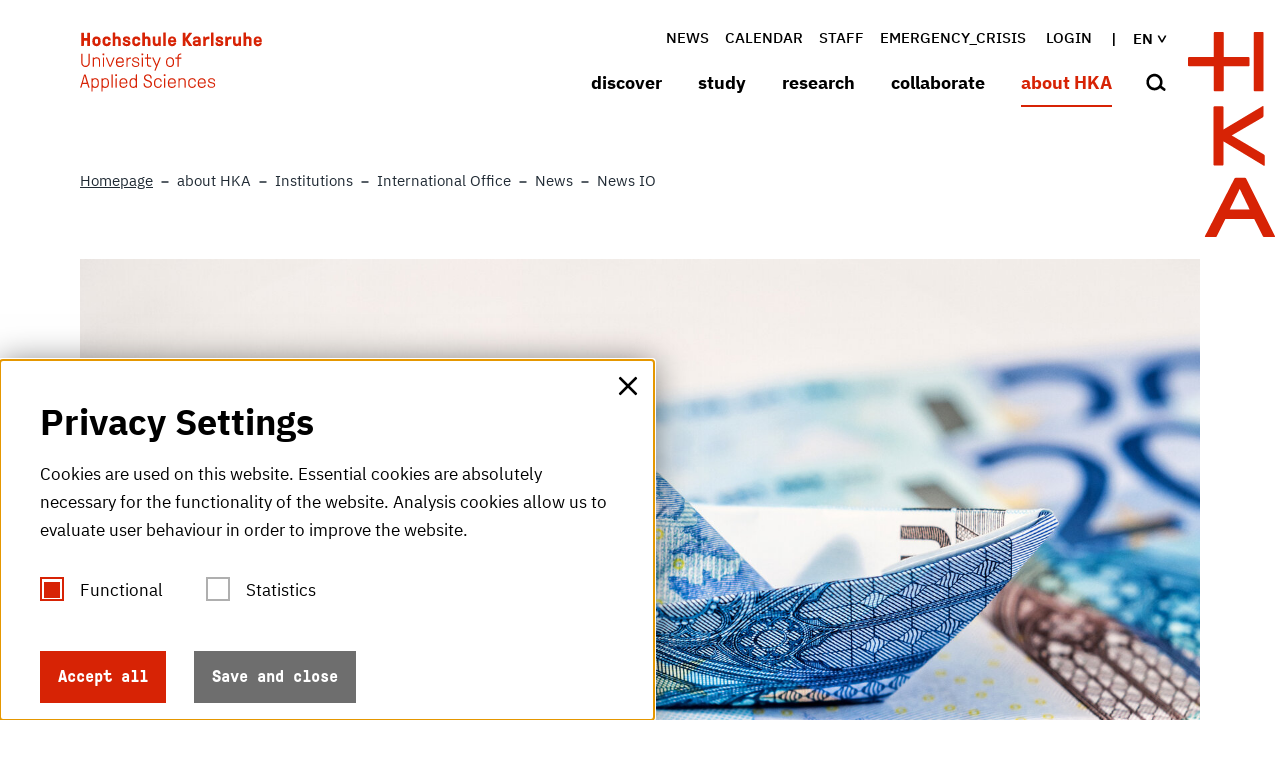

--- FILE ---
content_type: text/html; charset=utf-8
request_url: https://www.h-ka.de/en/die-hochschule-karlsruhe/einrichtungen/international-office/news/news-io-1/artikel/to-the-usa-with-a-fulbright-scholarship
body_size: 34539
content:
<!DOCTYPE html>
<html lang="en">
<head>

<meta charset="utf-8">
<!-- 
	********************************************************************************
	*                                                                *****  **     *
	*              TYPO3 by in2code.de - Wir leben TYPO3           ******  ****    *
	*                                                               *****  **      *
	* www.in2code.de / info(at)in2code(dot)de / +49 8031 8873983     *****         *
	*                                                                  **          *
	********************************************************************************

	This website is powered by TYPO3 - inspiring people to share!
	TYPO3 is a free open source Content Management Framework initially created by Kasper Skaarhoj and licensed under GNU/GPL.
	TYPO3 is copyright 1998-2026 of Kasper Skaarhoj. Extensions are copyright of their respective owners.
	Information and contribution at https://typo3.org/
-->



<title>Die HKA - Die Hochschule Karlsruhe : To the USA with a Fulbright Scholarship</title>
<meta http-equiv="x-ua-compatible" content="IE=edge">
<meta name="generator" content="TYPO3 CMS">
<meta name="description" content="Apply for a study abroad scholarship in the U.S. by February 1, 2023.">
<meta name="viewport" content="width=device-width, initial-scale=1.0, user-scalable=yes">
<meta name="robots" content="index,follow">
<meta property="og:title" content="To the USA with a Fulbright Scholarship">
<meta property="og:type" content="article">
<meta property="og:url" content="https://www.h-ka.de/en/die-hochschule-karlsruhe/einrichtungen/international-office/news/news-io-1/artikel/to-the-usa-with-a-fulbright-scholarship">
<meta property="og:image" content="https://www.h-ka.de/fileadmin/_processed_/8/9/csm_HKA_VW-IO_Imagefoto_iStock-171354532_f90e3cc1d0.jpg">
<meta property="og:image:width" content="1200">
<meta property="og:image:height" content="772">
<meta property="og:description" content="Apply for a study abroad scholarship in the U.S. by February 1, 2023.">
<meta name="twitter:card" content="summary">
<meta name="language" content="de">
<meta name="date" content="2022-04-04">


<link rel="stylesheet" href="/_assets/a92153751098915699a1afa17e77f864/Css/styles.css?1768818094" media="all">
<link href="/_assets/f6ef6adaf5c92bf687a31a3adbcb0f7b/Css/news-basic.css?1731527102" rel="stylesheet" >






<meta name="keywords" content="Hochschule Karlsruhe, HKA, H-KA, Fachhochschule, Angewandte Wissenschaften, FH,Ingenieurwesen, studieren, Studium, University of Applied Sciences"/>
	
	<link rel="apple-touch-icon" sizes="57x57" href="/_assets/a92153751098915699a1afa17e77f864/Images/Icons/Favicons/apple-icon-57x57.png">
	<link rel="apple-touch-icon" sizes="60x60" href="/_assets/a92153751098915699a1afa17e77f864/Images/Icons/Favicons/apple-icon-60x60.png">
	<link rel="apple-touch-icon" sizes="72x72" href="/_assets/a92153751098915699a1afa17e77f864/Images/Icons/Favicons/apple-icon-72x72.png">
	<link rel="apple-touch-icon" sizes="76x76" href="/_assets/a92153751098915699a1afa17e77f864/Images/Icons/Favicons/apple-icon-76x76.png">
	<link rel="apple-touch-icon" sizes="114x114" href="/_assets/a92153751098915699a1afa17e77f864/Images/Icons/Favicons/apple-icon-114x114.png">
	<link rel="apple-touch-icon" sizes="120x120" href="/_assets/a92153751098915699a1afa17e77f864/Images/Icons/Favicons/apple-icon-120x120.png">
	<link rel="apple-touch-icon" sizes="144x144" href="/_assets/a92153751098915699a1afa17e77f864/Images/Icons/Favicons/apple-icon-144x144.png">
	<link rel="apple-touch-icon" sizes="152x152" href="/_assets/a92153751098915699a1afa17e77f864/Images/Icons/Favicons/apple-icon-152x152.png">
	<link rel="apple-touch-icon" sizes="180x180" href="/_assets/a92153751098915699a1afa17e77f864/Images/Icons/Favicons/apple-icon-180x180.png">

	
	<link rel="icon" type="image/png" href="/_assets/a92153751098915699a1afa17e77f864/Images/Icons/Favicons/android-icon-192x192.png" sizes="192x192">

	
	<link rel="shortcut icon" type="image/x-icon" href="/_assets/a92153751098915699a1afa17e77f864/Images/Icons/Favicons/favicon.ico">
	<link rel="icon" type="image/png" href="/_assets/a92153751098915699a1afa17e77f864/Images/Icons/Favicons/favicon-16x16.png" sizes="16x16">
	<link rel="icon" type="image/png" href="/_assets/a92153751098915699a1afa17e77f864/Images/Icons/Favicons/favicon-32x32.png" sizes="32x32">
	<link rel="icon" type="image/png" href="/_assets/a92153751098915699a1afa17e77f864/Images/Icons/Favicons/favicon-96x96.png" sizes="96x96">
	<link rel="icon" type="image/png" href="/_assets/a92153751098915699a1afa17e77f864/Images/Icons/Favicons/favicon-256x256.png" sizes="256x256">

	
	<meta name="msapplication-TileColor" content="#D72305">
	<meta name="msapplication-TileImage" content="/_assets/a92153751098915699a1afa17e77f864/Images/Icons/Favicons/ms-icon-70x70.png">
	<meta name="msapplication-TileImage" content="/_assets/a92153751098915699a1afa17e77f864/Images/Icons/Favicons/ms-icon-144x144.png">
	<meta name="msapplication-TileImage" content="/_assets/a92153751098915699a1afa17e77f864/Images/Icons/Favicons/ms-icon-155x155.png">
	<meta name="msapplication-TileImage" content="/_assets/a92153751098915699a1afa17e77f864/Images/Icons/Favicons/ms-icon-310x310.png">


<link rel="canonical" href="https://www.h-ka.de/en/die-hochschule-karlsruhe/einrichtungen/international-office/news/news-io-1/artikel/to-the-usa-with-a-fulbright-scholarship"/>

<link rel="alternate" hreflang="de-DE" href="https://www.h-ka.de/io-news/news-io-detailseite/artikel/mit-fulbright-stipendium-in-die-usa"/>
<link rel="alternate" hreflang="en-US" href="https://www.h-ka.de/en/die-hochschule-karlsruhe/einrichtungen/international-office/news/news-io-1/artikel/to-the-usa-with-a-fulbright-scholarship"/>
<link rel="alternate" hreflang="x-default" href="https://www.h-ka.de/io-news/news-io-detailseite/artikel/mit-fulbright-stipendium-in-die-usa"/>
</head>
<body data-page-identifier="5304" class="t-default">



	
		




		
	

<a href="#main-content" class="skip-link btn btn--primary">Skip to main content</a>

<header class="c-header" id="c-header">
	<div class="c-header__headercontainer o-container" id="c-header__headercontainer">
		<a class="c-logo__link c-logo__link--textual" title="Hochschule Karlsruhe - University of Applied Sciences" href="/en/">
			<svg class="o-icon c-header__headercontainer--textualIcon" width="201" height="66" viewbox="0 0 201 66"
					 xmlns="http://www.w3.org/2000/svg">
				<title>Hochschule Karlsruhe</title>
				<desc>Hochschule Karlsruhe - University of Applied Sciences</desc>
				<path fill="currentColor" fill-rule="evenodd"
							d="M16.713 50.801c1.562 0 2.747.645 3.394 1.72.538.968.754 1.99.754 3.71s-.216 2.742-.754 3.71c-.647 1.074-1.886 1.72-3.394 1.72-1.67 0-1.94-.646-2.425-.646-.323 0-.43.215-.43.646v3.548c0 .215-.216.43-.432.43h-.377c-.188-.047-.377-.177-.421-.388l-.01-.096V51.446c0-.19.17-.382.36-.422l.071-.008h.323c.162 0 .27.054.324.215.161.27.323.377.538.377.54 0 .755-.807 2.479-.807zm11.097 0c1.563 0 2.802.645 3.394 1.72.54.968.755 1.99.755 3.71s-.216 2.742-.755 3.71c-.646 1.074-1.885 1.72-3.394 1.72-1.67 0-1.939-.646-2.424-.646-.323 0-.43.215-.43.646v3.548c0 .215-.216.43-.432.43h-.43c-.216-.054-.378-.215-.378-.484V51.446c0-.215.216-.43.431-.43h.323c.162 0 .27.054.324.215.161.27.323.377.538.377.539 0 .754-.807 2.478-.807zm73.699.054c2.693 0 4.363 1.72 4.363 4.57v.913c0 .192-.17.383-.36.423l-.07.008h-6.789c-.092 0-.184.039-.209.152l-.006.063c0 2.204 1.131 3.494 3.124 3.494 1.401 0 2.479-.538 2.91-1.935.054-.215.269-.377.484-.323h.431c.162 0 .378.108.378.269v.107c-.27 1.828-1.994 3.118-4.203 3.118-1.67-.053-2.909-.591-3.609-1.612-.7-1.022-.916-1.99-.916-3.817-.108-1.344.27-2.634 1.024-3.763.808-1.13 2.1-1.72 3.448-1.667zm33.024 0c2.693 0 4.363 1.72 4.363 4.57v.913c0 .192-.17.383-.359.423l-.072.008h-6.788c-.092 0-.184.039-.209.152l-.006.063c0 2.204 1.131 3.494 3.125 3.494 1.4 0 2.478-.538 2.909-1.935.054-.215.27-.377.485-.323h.43c.162 0 .378.108.378.269v.107c-.27 1.828-1.994 3.118-4.202 3.118-1.724-.053-2.963-.591-3.61-1.612-.7-1.022-.916-1.99-.916-3.817-.107-1.344.27-2.634 1.024-3.763.808-1.13 2.1-1.72 3.448-1.667zm-7.704.86c.7.645 1.131 1.613 1.131 2.58 0 .216-.108.377-.323.43h-.593c-.215 0-.43-.107-.43-.322 0-.699-.27-1.344-.809-1.828-.592-.376-1.239-.59-1.94-.537-1.13-.054-2.208.591-2.693 1.613-.538 1.666-.538 3.494 0 5.16.485 1.022 1.509 1.667 2.694 1.613.808.054 1.562-.215 2.1-.753.378-.43.594-1.02.594-1.612 0-.27.215-.377.43-.377h.485c.216 0 .431.162.431.43 0 .86-.323 1.72-.915 2.366-1.886 1.72-4.795 1.559-6.52-.323-.107-.161-.16-.268-.268-.376-.7-1.021-.755-2.043-.755-3.548s.054-2.527.755-3.548c.808-1.183 2.208-1.935 3.663-1.882 1.077-.053 2.1.27 2.963.914zm-37.711 0c.7.645 1.131 1.613 1.131 2.58 0 .216-.108.377-.323.43h-.593c-.215 0-.43-.107-.43-.322 0-.699-.27-1.344-.809-1.828-.592-.376-1.239-.59-1.94-.537-1.13-.054-2.208.591-2.693 1.613-.539 1.666-.539 3.494 0 5.16.485 1.022 1.562 1.667 2.694 1.613.808.054 1.562-.215 2.155-.753.377-.43.592-1.02.592-1.612 0-.27.216-.377.431-.377h.485c.216 0 .431.162.431.43 0 .86-.323 1.72-.916 2.366-1.885 1.72-4.794 1.559-6.518-.323-.162-.161-.27-.268-.324-.376-.7-1.021-.754-2.043-.754-3.548s.054-2.527.754-3.548c.809-1.183 2.21-1.935 3.664-1.882 1.077-.053 2.1.27 2.963.914zm-41.16-.86c2.695 0 4.365 1.72 4.365 4.57v.913c0 .192-.17.383-.36.423l-.071.008h-6.788c-.09 0-.18.037-.207.112l-.009.049c0 2.204 1.131 3.494 3.125 3.494 1.4 0 2.478-.537 2.909-1.935.054-.215.27-.377.485-.323h.43c.162 0 .378.108.378.269v.108c-.27 1.827-1.993 3.118-4.202 3.118-1.67 0-2.91-.538-3.61-1.56-.7-1.02-.916-1.989-.916-3.816 0-1.667.27-2.688 1.024-3.763.808-1.13 2.101-1.72 3.448-1.667zm14.6-4.247c.192 0 .384.128.424.345l.007.085v13.924c0 .19-.17.382-.359.422l-.072.008h-.323c-.161 0-.27-.054-.323-.162-.162-.268-.323-.376-.539-.376-.538 0-.754.807-2.478.807-1.562 0-2.801-.646-3.448-1.72-.538-.915-.754-1.936-.754-3.71s.216-2.742.754-3.71c.647-1.075 1.886-1.72 3.394-1.72 1.67 0 1.94.645 2.425.645.323 0 .43-.215.43-.645v-3.763c0-.19.17-.382.36-.422l.071-.008h.431zm82.695 4.193c2.37 0 3.825 1.183 3.825 3.118 0 .192-.17.383-.359.423l-.072.007h-.43c-.192 0-.384-.127-.424-.344l-.008-.086c0-1.344-.808-1.989-2.532-1.989-1.508 0-2.424.645-2.424 1.613s.647 1.344 3.017 1.882c2.694.59 3.448 1.344 3.448 3.118 0 1.774-1.616 3.01-4.148 3.01-2.64.108-4.202-1.29-4.202-3.494 0-.215.215-.43.43-.43h.432c.215 0 .43.16.43.43 0 1.505 1.078 2.419 2.91 2.419 1.831 0 2.855-.645 2.855-1.828s-.7-1.613-3.125-2.096c-2.424-.484-3.394-1.344-3.394-2.957 0-1.613 1.617-2.796 3.771-2.796zM74.95 46.608c2.425 0 4.256 1.452 4.256 3.925v.268c0 .215-.215.43-.43.43h-.54c-.215 0-.43-.16-.43-.43v-.268c0-1.72-1.186-2.635-2.802-2.635-1.724 0-2.909.753-2.909 2.312 0 1.72 1.724 2.42 3.663 2.957 1.94.537 3.771 1.666 3.771 4.193 0 2.688-2.262 4.14-4.633 4.14-2.693.16-4.687-1.345-4.687-4.248v-.322c0-.191.17-.382.36-.423l.071-.007h.54c.215 0 .43.161.43.43v.322c0 1.936 1.347 3.01 3.233 3.01 1.885 0 3.178-.967 3.178-2.848 0-1.882-1.455-2.527-3.556-3.118-1.885-.538-3.878-1.56-3.878-4.032 0-2.473 2.208-3.656 4.363-3.656zm18.802 4.408c.215 0 .43.108.43.323v9.623c0 .215-.16.376-.376.43 0 .053-.054.053-.054.053h-.431c-.216.054-.431-.107-.431-.322v-9.677c0-.215.162-.376.377-.43h.485zM5.938 46.877c.215 0 .377.108.431.323l4.094 13.708c0 .054.054.161.054.215 0 .161-.161.322-.43.322h-.54c-.215 0-.377-.107-.43-.322l-1.078-3.494c-.054-.162-.215-.323-.43-.27H3.136c-.216 0-.378.108-.431.27l-1.078 3.494c-.054.161-.215.322-.43.322h-.54c-.215 0-.43-.16-.43-.322 0-.054 0-.161.053-.215L4.43 47.2c.053-.162.215-.323.43-.323h1.078zm34.263 4.14c.216 0 .431.107.431.322v9.623c0 .215-.161.376-.377.43 0 .053 0 .053-.054.053h-.43c-.216 0-.432-.107-.432-.322v-9.677c0-.215.162-.376.377-.43h.485zm72.89-.162c2.101 0 3.664 1.183 3.664 3.44v6.72c0 .192-.17.383-.36.423l-.071.007h-.431c-.192 0-.383-.127-.424-.344l-.007-.086v-6.558c0-1.667-1.185-2.42-2.748-2.42-1.562 0-2.747.753-2.747 2.42v6.558c0 .192-.17.383-.36.423l-.071.007h-.431c-.27 0-.431-.215-.431-.43v-9.569c0-.215.215-.43.43-.43h.324c.108 0 .215.054.323.162.108.215.216.43.431.43.593 0 .808-.753 2.91-.753zm-77.415-4.193c.191 0 .383.127.423.345l.008.085v13.923c0 .192-.17.383-.36.423l-.071.007h-.431c-.216 0-.431-.215-.431-.43V47.092c0-.191.17-.382.36-.422l.07-.008h.432zm22.088 5.59c-.647.27-1.132.753-1.4 1.399-.27.806-.378 1.72-.324 2.58-.054.86.054 1.72.323 2.58.323 1.022 1.347 1.72 2.478 1.613 1.078.108 2.101-.591 2.478-1.613.27-.806.378-1.72.324-2.58.054-.86-.054-1.774-.324-2.58-.592-1.344-2.155-1.99-3.555-1.398zm-41.051-.214c-1.078-.108-2.101.591-2.479 1.613-.269.806-.377 1.72-.323 2.58-.054.86.054 1.72.323 2.58.593 1.344 2.155 1.99 3.556 1.398.647-.269 1.131-.753 1.4-1.398.27-.806.378-1.72.324-2.58.054-.86-.054-1.774-.323-2.58-.323-1.022-1.347-1.72-2.478-1.613zm11.097 0c-1.077-.108-2.1.591-2.478 1.613-.27.806-.377 1.72-.323 2.58-.054.86.054 1.72.323 2.58.593 1.344 2.155 1.99 3.556 1.398.646-.269 1.131-.753 1.4-1.398.27-.806.378-1.72.324-2.58.054-.86-.054-1.774-.323-2.58-.324-1.022-1.347-1.72-2.479-1.613zM5.292 48.65h-.054c-.054 0-.054.054-.108.108L3.137 55.8c-.054.161.053.215.161.215h3.933c.108 0 .215-.054.162-.215l-1.994-7.042c0-.108-.054-.108-.107-.108zm129.187 3.494c-1.94 0-3.07 1.29-3.07 3.28 0 .09.074.179.161.206l.054.009h5.656v-.054c.09 0 .18-.037.207-.112l.009-.05c0-2.096-1.078-3.279-3.017-3.279zm-33.024 0c-1.94 0-3.071 1.29-3.071 3.28 0 .09.075.179.162.206l.053.009h5.657v-.054c.09 0 .18-.037.207-.112l.009-.05c0-2.096-1.078-3.279-3.017-3.279zm-53.496-.053c-1.886 0-3.07 1.29-3.07 3.279 0 .09.074.179.161.206l.054.009h5.602c.093 0 .185-.04.21-.152l.006-.063c0-2.097-1.078-3.28-2.963-3.28zm46.223-5.43c.162 0 .323.161.323.323v1.236c0 .141-.124.282-.263.315l-.06.008h-1.24c-.215.053-.376-.108-.376-.323v-1.236c0-.162.161-.323.323-.323h1.293zm-53.604 0c.162 0 .324.161.324.323v1.236c0 .141-.124.282-.263.315l-.06.008h-1.24c-.161 0-.323-.108-.323-.323v-1.236c0-.162.162-.323.323-.323h1.24zm40.243-18.708c.216 0 .324.054.431.323l3.34 7.633c.054.108.054.108.108.108s.054 0 .108-.108l2.91-7.633c.107-.269.215-.323.43-.323h.593c.184 0 .33.08.401.237l.03.086c0 .107-.054.215-.108.322l-5.441 13.655c-.054.215-.216.322-.431.322h-.485c-.27-.053-.377-.16-.377-.376 0-.107 0-.215.054-.322l1.508-3.979c.054-.053.054-.16.054-.215 0-.053-.054-.16-.054-.215l-3.986-8.816c-.054-.107-.108-.215-.108-.322 0-.216.161-.377.377-.377h.646zm-36.74-.161c2.693 0 4.363 1.72 4.363 4.57v.913c0 .215-.216.43-.431.43h-6.788c-.108 0-.216.054-.216.162v.053c0 2.204 1.132 3.495 3.125 3.495 1.4 0 2.478-.538 2.91-1.936.053-.215.268-.376.484-.376h.43c.163 0 .378.108.378.323v.107c-.27 1.828-1.993 3.118-4.202 3.118-1.67-.054-2.91-.591-3.61-1.613-.7-1.021-.915-1.989-.915-3.87 0-1.667.269-2.688 1.023-3.763.808-1.075 2.101-1.72 3.448-1.613zM2.381 23.815c.192 0 .383.127.424.344l.007.086v9.891c.054 1.828 1.617 3.226 3.394 3.118 1.724-.053 3.071-1.451 3.125-3.118v-9.891c0-.191.17-.382.36-.422l.071-.008h.539c.215 0 .43.161.43.43v9.891c-.107 2.58-2.262 4.57-4.794 4.516-2.424-.107-4.364-2.096-4.525-4.516v-9.891c0-.191.17-.382.36-.422l.07-.008h.54zm100.743 5.806c.592.86.754 1.666.754 3.548 0 1.881-.162 2.688-.754 3.548-1.455 2.043-4.256 2.473-6.303 1.021-.431-.269-.755-.645-1.024-1.021-.539-.86-.754-1.667-.754-3.548 0-1.882.161-2.688.754-3.548.808-1.183 2.209-1.882 3.663-1.882 1.455-.054 2.856.645 3.664 1.882zM61.48 27.739c2.37 0 3.825 1.183 3.825 3.118 0 .215-.215.43-.431.43h-.431c-.215 0-.431-.161-.431-.43 0-1.344-.808-1.989-2.532-1.989-1.508 0-2.424.645-2.424 1.667 0 1.021.646 1.344 3.017 1.881 2.693.591 3.447 1.344 3.447 3.118 0 1.774-1.616 3.01-4.148 3.01-2.532.054-4.148-1.343-4.148-3.547 0-.216.216-.43.431-.43h.431c.192 0 .383.127.423.344l.008.086c0 1.505 1.077 2.419 2.91 2.419 1.83 0 2.854-.645 2.854-1.828s-.7-1.613-3.124-2.097c-2.425-.484-3.448-1.344-3.448-2.956 0-1.613 1.616-2.796 3.771-2.796zm49.94-4.14c.216 0 .431.162.431.43v.323c0 .192-.17.383-.36.423l-.07.007h-.108c-1.509 0-2.37 1.022-2.37 2.742v.376c0 .09.074.18.161.207l.054.008h2.478c.191 0 .383.128.423.345l.008.086v.376c0 .215-.216.43-.431.43h-2.478c-.108 0-.216.054-.216.161v8.494c0 .215-.215.43-.43.43h-.432c-.215-.054-.43-.215-.43-.484v-8.44c0-.09-.076-.179-.163-.206l-.053-.009h-1.886c-.191 0-.383-.127-.423-.344l-.008-.086v-.376c0-.191.17-.382.36-.423l.071-.007h1.886c.092 0 .184-.04.209-.153l.006-.062v-.377c0-2.365 1.4-3.87 3.663-3.87h.108zm-59.475 4.355c.215 0 .377.108.43.43.054.323.054.753.378.753.538 0 .97-1.129 2.909-1.129h.27c.19 0 .382.127.422.344l.008.086v.43c0 .191-.17.382-.36.422l-.07.008h-.27c-1.401 0-3.179.753-3.179 3.494v5.215c0 .215-.215.43-.43.43h-.432c-.161-.054-.377-.215-.377-.484v-9.569c0-.19.17-.382.36-.422l.071-.008h.27zm-33.456-.161c2.101 0 3.664 1.183 3.664 3.44v6.72c0 .215-.216.43-.431.43h-.431c-.192 0-.383-.127-.424-.344l-.007-.086v-6.558c0-1.667-1.185-2.42-2.748-2.42-1.562 0-2.747.753-2.747 2.42v6.558c0 .215-.216.43-.431.43h-.431c-.216 0-.377-.161-.431-.43v-9.569c0-.19.17-.382.36-.422l.07-.008h.324c.108 0 .216.054.323.161.108.216.216.43.431.43.593 0 .808-.752 2.91-.752zm50.533.161c.216 0 .431.108.431.323v9.622c0 .215-.161.377-.377.43 0 .054 0 .054-.054.054h-.43c-.216 0-.432-.107-.432-.322v-9.677c0-.215.162-.376.377-.43h.485zm-42.883 0c.216 0 .431.108.431.323v9.622c0 .215-.161.377-.377.43 0 .054-.054.054-.054.054h-.43c-.216 0-.432-.107-.432-.322v-9.677c0-.215.162-.376.377-.43h.485zm3.34 0c.216 0 .378.108.431.323l3.233 8.386c.054.108.108.161.161.161.108 0 .162-.053.216-.161l3.232-8.386c.054-.215.216-.323.431-.323h.539c.185 0 .33.08.401.237l.03.086c0 .107-.054.215-.108.322l-3.77 9.408c-.055.161-.216.323-.432.323h-1.077c-.108.053-.27-.054-.324-.27l-3.77-9.407c-.054-.107-.108-.215-.108-.322 0-.189.123-.336.299-.37l.078-.007h.538zm45.308-3.763c.215 0 .43.161.43.43v3.226c0 .09.075.179.163.206l.053.009h2.748c.191 0 .383.127.423.344l.008.086v.376c0 .191-.17.382-.36.422l-.071.008h-2.748c-.09 0-.18.037-.207.112l-.008.05v5.537c0 1.397.538 2.096 2.047 2.096h1.077c.216 0 .431.161.431.43v.376c0 .215-.215.43-.43.43h-1.078c-2.209.054-3.34-.86-3.34-3.279v-5.537c0-.09-.075-.179-.162-.206l-.054-.009h-1.778c-.215 0-.43-.161-.43-.43v-.376c0-.191.17-.382.359-.423l.071-.007h1.778c.093 0 .185-.04.21-.153l.006-.062V24.62c0-.19.17-.382.36-.422l.07-.008h.432zm24.62 4.785c-1.132 0-2.155.59-2.694 1.612-.323.592-.377 1.183-.377 2.58 0 1.398.108 1.99.377 2.581.485 1.022 1.562 1.613 2.694 1.613 1.185.054 2.208-.591 2.693-1.613.323-.591.377-1.183.377-2.58 0-1.398-.107-1.99-.377-2.58-.485-1.022-1.562-1.613-2.693-1.613zm-55.328.107c-1.886 0-3.07 1.29-3.07 3.28 0 .089.074.179.161.206l.054.008h5.603v-.053c.09 0 .18-.038.207-.112l.008-.05c0-2.15-1.077-3.279-2.963-3.279zM26.517 23.6c.162 0 .324.161.324.322v1.237c0 .14-.124.282-.263.315l-.06.007h-1.24c-.141.047-.282-.07-.316-.244l-.007-.078v-1.237c0-.16.162-.322.323-.322h1.24zm42.883 0c.162 0 .324.161.324.322v1.237c0 .14-.124.282-.263.315l-.06.007h-1.24c-.141.047-.283-.07-.316-.244l-.007-.078v-1.237c0-.16.162-.322.323-.322h1.24zM196.38 4.784c2.855 0 4.417 1.774 4.417 4.946v.914c0 .191-.17.382-.359.422l-.072.008h-5.602c-.09 0-.18.037-.207.112l-.009.05c0 1.397.539 1.988 1.832 1.988.916 0 1.4-.322 1.67-1.02.054-.216.27-.377.485-.377h1.831c.216 0 .378.107.378.322v.162c-.431 2.042-2.317 3.386-4.364 3.279-1.4.054-2.748-.591-3.61-1.667-.7-.914-.97-1.935-.97-3.763 0-1.827.27-2.849.97-3.763.916-1.075 2.21-1.666 3.61-1.613zM21.399 5.967c.162.161.324.269.432.43.7.914.97 1.936.97 3.763 0 1.828-.27 2.85-.97 3.763-1.724 1.99-4.795 2.204-6.788.43-.162-.16-.27-.268-.431-.43-.7-.914-.97-1.935-.97-3.763 0-1.827.27-2.849.97-3.763 1.723-1.989 4.794-2.204 6.788-.43zm43.907-.269c.862.807 1.347 1.936 1.347 3.118 0 .215-.108.377-.323.43h-2.101c-.185 0-.33-.079-.402-.237l-.03-.085c0-.43-.161-.807-.484-1.13-.377-.268-.755-.375-1.186-.322-.484-.053-1.023.108-1.346.484-.27.377-.324.914-.324 2.204s.108 1.882.324 2.204c.323.377.862.592 1.346.484.431.054.862-.054 1.186-.269.27-.215.377-.483.485-1.236 0-.215.161-.269.43-.269h1.994c.215 0 .377.161.377.376v.054c.054 1.075-.323 2.097-1.024 2.85-.915.86-2.155 1.29-3.448 1.182-1.346.108-2.693-.537-3.555-1.613-.7-.914-.97-1.935-.97-3.763 0-1.827.27-2.849.97-3.763.862-1.075 2.209-1.666 3.61-1.613 1.13-.053 2.208.27 3.124.914zm36.526-.914c2.855 0 4.417 1.774 4.417 4.946v.914c0 .191-.17.382-.359.422l-.072.008h-5.602c-.09 0-.18.037-.207.112l-.009.05c0 1.397.539 1.988 1.832 1.988.862 0 1.4-.322 1.67-1.02.054-.216.27-.377.485-.377h1.831c.216 0 .378.107.378.269v.16c-.431 2.044-2.317 3.388-4.364 3.28-1.4.108-2.748-.537-3.61-1.613-.7-.914-.97-1.935-.97-3.763 0-1.827.27-2.849.97-3.763.862-1.075 2.21-1.666 3.61-1.613zm69.55.108c.191 0 .383.127.423.345l.008.085v6.128c0 .914.592 1.452 1.616 1.452s1.616-.538 1.616-1.344V5.322c0-.191.17-.382.36-.422l.071-.008h1.94c.215.054.43.215.43.43v9.569c0 .215-.215.43-.43.43h-1.078c-.161 0-.27-.054-.377-.161-.162-.215-.27-.538-.593-.538-.538 0-.862.914-2.585.914-2.317 0-3.772-1.451-3.772-3.817V5.322c0-.191.17-.382.36-.422l.071-.008h1.94zm-88.621 0c.191 0 .383.127.423.345l.008.085v6.128c0 .914.592 1.452 1.616 1.452s1.616-.538 1.616-1.344V5.322c0-.191.17-.382.36-.422l.071-.008h1.94c.269.054.43.215.43.43v9.569c0 .191-.17.382-.359.422l-.071.008h-1.078c-.161 0-.27-.054-.377-.161-.162-.215-.27-.538-.593-.538-.538 0-.862.914-2.585.914-2.317 0-3.772-1.451-3.772-3.817V5.322c0-.191.17-.382.36-.422l.071-.008h1.94zm71.166-.215c2.532 0 4.148 1.29 4.148 3.28 0 .214-.161.376-.377.376h-1.832c-.215 0-.377-.108-.43-.323v-.054c0-.645-.54-1.021-1.455-1.021-.808 0-1.293.322-1.293.806 0 .484.377.753 2.209 1.183 2.586.591 3.448 1.398 3.448 3.28 0 2.096-1.67 3.332-4.418 3.332s-4.471-1.344-4.471-3.655c0-.215.161-.377.43-.377h1.886c.216 0 .377.108.431.323v.054c0 .913.539 1.343 1.724 1.343 1.077 0 1.616-.322 1.616-.913 0-.592-.485-.807-2.209-1.183-2.37-.484-3.447-1.613-3.447-3.44 0-1.828 1.67-3.011 4.04-3.011zm-24.943 0c2.64 0 4.31 1.344 4.31 3.763v6.451c0 .215-.216.43-.431.43h-1.078c-.108 0-.215-.054-.323-.161-.108-.161-.27-.43-.485-.43-.377 0-.97.806-2.801.806-2.21 0-3.771-1.236-3.771-3.44 0-1.613 1.239-3.226 3.717-3.226h2.209c.09 0 .18-.037.207-.112l.008-.05v-.375c0-.86-.7-1.29-1.67-1.29-.43 0-1.347.107-1.508.698-.098.342-.196.373-.497.376h-1.658c-.192 0-.383-.127-.424-.344l-.007-.086c0-1.559 1.562-3.01 4.202-3.01zm-77.577 0c2.532 0 4.094 1.29 4.094 3.28 0 .214-.162.376-.43.376h-1.779c-.269 0-.43-.162-.43-.377 0-.645-.54-1.021-1.455-1.021-.754 0-1.293.322-1.293.806 0 .484.377.753 2.209 1.183 2.586.591 3.447 1.398 3.447 3.28 0 2.096-1.67 3.332-4.417 3.332-2.748 0-4.418-1.344-4.418-3.655 0-.215.162-.377.377-.377h1.94c.215 0 .377.108.43.323v.054c0 .913.54 1.343 1.725 1.343 1.077 0 1.616-.322 1.616-.913 0-.592-.485-.807-2.209-1.183-2.37-.484-3.448-1.613-3.448-3.44 0-1.828 1.67-3.011 4.04-3.011zM32.55 5.698c.862.807 1.347 1.936 1.347 3.118 0 .215-.108.377-.323.43h-2.047c-.185 0-.33-.079-.402-.237l-.03-.085c.055-.753-.538-1.452-1.292-1.505h-.377c-.485-.054-1.024.107-1.347.483-.27.377-.323.914-.323 2.205 0 1.29.107 1.881.323 2.204.323.376.862.59 1.347.483.43.054.862-.053 1.185-.268.27-.215.377-.484.485-1.237 0-.215.161-.269.43-.269h1.994c.215 0 .377.162.377.377v.053c.054 1.076-.323 2.097-1.024 2.85-.915.86-2.154 1.29-3.447 1.182-1.401.162-2.748-.483-3.61-1.559-.7-.914-.97-1.935-.97-3.763 0-1.827.27-2.849.97-3.763.862-1.075 2.209-1.666 3.61-1.613 1.13-.053 2.208.27 3.124.914zM115.947.753c.215 0 .43.16.43.43V6.29c0 .053.054.107.108.107s.108-.054.162-.107L120.31.968c.054-.108.162-.215.485-.215h2.37c.216 0 .432.16.432.43v.053c0 .108 0 .215-.108.27l-4.31 5.966c-.054.108-.108.215-.108.323 0 .107.054.269.108.376l4.418 6.344c.107.107.107.268.107.376 0 .269-.215.484-.485.484h-2.424c-.215 0-.43-.108-.539-.323l-3.555-5.59c-.054-.108-.108-.216-.216-.216-.086 0-.103.035-.107.076v5.569c0 .215-.216.43-.431.43h-2.155c-.192 0-.383-.127-.424-.344l-.007-.086V1.183c0-.215.215-.43.43-.43h2.156zm-77.47-.27c.192 0 .383.128.424.345l.007.086v3.763c-.054.215.162.43.377.484h.054c.593-.269 1.24-.43 1.886-.484 2.316 0 3.77 1.451 3.77 3.817v6.343c0 .191-.17.383-.359.423l-.071.007h-1.94c-.215 0-.43-.161-.43-.43V8.763c0-.914-.593-1.452-1.617-1.452-1.023 0-1.616.538-1.616 1.344v6.236c0 .215-.215.43-.43.43h-1.94c-.27 0-.485-.161-.485-.43V.914c0-.191.17-.382.36-.423l.07-.007h1.94zm123.531 4.409c.162 0 .377.108.43.269.109.376.216.86.594.86.646 0 .97-1.129 3.124-1.129h.754c.192 0 .383.127.424.345l.007.085v1.99c0 .19-.17.381-.36.421l-.07.008h-.755c-1.616 0-2.801.753-2.801 2.312v4.838c0 .215-.216.43-.431.43h-1.94c-.269 0-.484-.161-.484-.43V5.322c0-.191.17-.382.359-.422l.071-.008h1.078zM71.232.484c.192 0 .383.127.423.344l.008.086v3.763c-.054.215.162.43.377.484h.054c.593-.269 1.24-.43 1.886-.484 2.37 0 3.77 1.451 3.77 3.817v6.343c0 .215-.215.43-.43.43h-1.94c-.215 0-.43-.161-.43-.43V8.763c0-.914-.593-1.452-1.617-1.452s-1.616.538-1.616 1.344v6.236c0 .191-.17.382-.36.422l-.071.008h-1.94c-.269 0-.484-.161-.484-.43V.914c0-.191.17-.382.36-.423l.07-.007h1.94zM3.891.753c.215 0 .43.16.43.43v5.214c0 .09.076.18.163.207l.053.008H7.77c.09 0 .18-.037.207-.112l.008-.049V1.183c0-.215.216-.43.431-.43h2.155c.192 0 .383.127.423.344l.008.086V14.89c0 .191-.17.382-.36.422l-.07.008H8.415c-.215 0-.43-.161-.43-.43V9.676c0-.09-.076-.179-.163-.206L7.77 9.46H4.537c-.09 0-.18.038-.207.112l-.008.05v5.214c0 .215-.323.43-.539.43H1.736c-.27.054-.431-.107-.431-.376V1.183c0-.191.17-.383.36-.423l.07-.007h2.156zm90.506-.27c.192 0 .383.128.424.345l.007.086V14.89c0 .215-.215.43-.43.43h-1.94c-.27 0-.431-.161-.431-.43V.914c0-.191.17-.382.36-.423l.071-.007h1.94zm43.153 4.409c.161 0 .377.108.43.269.108.376.216.86.593.86.647 0 .97-1.129 3.125-1.129h.754c.216 0 .431.161.431.43v1.99c0 .19-.17.381-.36.421l-.07.008h-.755c-1.616 0-2.802.753-2.802 2.312v4.838c0 .215-.215.43-.43.43h-1.94c-.27 0-.485-.161-.485-.43V5.322c0-.191.17-.382.36-.422l.071-.008h1.078zm9.427-4.408c.192 0 .383.127.424.344l.007.086V14.89c0 .215-.215.43-.43.43h-1.94c-.216 0-.431-.161-.431-.43V.914c0-.191.17-.382.36-.423l.071-.007h1.94zm36.041 0c.192 0 .384.127.424.344l.007.086v3.763c-.053.215.162.43.377.484h.054c.593-.269 1.24-.43 1.886-.484 2.316 0 3.771 1.451 3.771 3.817v6.343c0 .215-.215.43-.431.43h-1.94c-.215 0-.43-.161-.43-.43V8.763c0-.914-.593-1.452-1.617-1.452-1.023 0-1.616.538-1.616 1.344v6.236c0 .215-.215.43-.43.43h-1.94c-.323 0-.485-.161-.485-.43V.914c0-.191.17-.382.36-.423l.071-.007h1.94zm-52.526 10.59h-2.047c-.916 0-1.293.484-1.293 1.022 0 .752.647 1.075 1.455 1.075 1.131.053 2.047-.323 2.047-1.398v-.484c0-.107-.054-.215-.162-.215zM18.275 7.472c-.485-.053-1.024.108-1.347.484-.27.377-.323.914-.323 2.204s.108 1.882.323 2.204c.323.377.862.592 1.347.484.485.054.97-.107 1.347-.484.27-.376.323-.914.323-2.204s-.108-1.881-.323-2.204c-.324-.376-.862-.591-1.347-.484zm81.671.968v.215c0 .108.108.215.216.215h3.286c.108 0 .216-.054.216-.215 0-.968-.809-1.774-1.778-1.774h-.054c-.97-.107-1.778.591-1.886 1.559zm94.601 0v.215c0 .108.108.215.216.215h3.286c.108 0 .215-.054.215-.215 0-.968-.808-1.774-1.777-1.774h-.054c-.97-.107-1.778.591-1.886 1.559z"></path>
			</svg>
		</a>
		<div class="o-row o-row--gutter">
			<div class="o-row__col-full">
				<div class="c-header__home nonopaque" id="c-header__home">
					<a class="c-header__home__link" title="Home" href="/en/">
						<span class="c-header__home__logo"></span>
					</a>
				</div>

				

				
				


	
		
	

	



	<nav class="c-dropdown "
			 aria-label="Select language">
		
			
		
			
					<button class="c-dropdown__button">
						en
						<span class="c-dropdown__separator"></span>
						<svg class="o-icon" width="16" height="16" viewbox="0 0 32 32" xmlns="http://www.w3.org/2000/svg" preserveAspectRatio="xMidYMid">
							<title>Dropdown arrow</title>
							<path
								fill="currentColor"
								d="M2.061 6.261c-.109-.286-.072-.568.109-.845S2.669 5 3.122 5h3.345c.453 0 .843.277 1.17.832l8.13 14.675c.036.108.109.161.218.161s.181-.053.217-.16l8.132-14.676C24.66 5.277 25.05 5 25.503 5h3.345c.453 0 .78.148.979.443.2.295.226.568.081.818L18.595 26.168c-.29.555-.698.832-1.223.832h-2.72c-.526 0-.933-.277-1.223-.832L2.06 6.261z"
							/>
						</svg>
					</button>
				
		

		
	<ul class="c-dropdown__list">
		
			
				<li class="c-dropdown__item">
					<a href="/io-news/news-io-detailseite/artikel/mit-fulbright-stipendium-in-die-usa" class="c-dropdown__link" title="German">
						de
					</a>
				</li>
			
		
			
		
	</ul>

	</nav>






				
				
					



	



		<div class="u-hide-for-desktop-up c-header__login c-login__login-button c-header__login--transitioned-left">
			
				Login
			
		</div>
	


				
				<button type="button" class="c-header__navswitch" id="c-header__navswitch"
						 aria-label="Open navigation">
					<svg class="o-icon open" width="53" height="31" viewBox="0 0 53 31" preserveAspectRatio="xMidYMid"
							 xmlns="http://www.w3.org/2000/svg">
						<title>Open navigation</title>
						<path fill="currentColor"
									d="M22.308 23.013c.629 1.091 1.387 2.098 2.255 3H3c-.553 0-1-.448-1-1v-1c0-.553.447-1 1-1h19.308zm12.017-18.17c5.532-.797 10.69 3.051 11.493 8.59.292 2.02-.044 4.131-.944 5.944l-.097.192 4.348 3.175c.335.25.57.65.632 1.07.126.876-.507 1.725-1.385 1.852-.428.063-.866-.053-1.207-.319L42.82 22.19l-.154.144c-1.483 1.378-3.413 2.3-5.436 2.591-2.682.385-5.355-.29-7.525-1.91-2.17-1.623-3.578-3.994-3.967-6.677-.802-5.535 3.05-10.692 8.587-11.494zM39.89 9.38c-1.471-1.1-3.278-1.565-5.097-1.299-3.751.543-6.362 4.036-5.82 7.788.263 1.814 1.219 3.42 2.692 4.52 1.203.898 2.63 1.371 4.102 1.371.33 0 .663-.024.996-.073 1.814-.26 3.419-1.217 4.519-2.69 1.1-1.473 1.562-3.284 1.299-5.098-.262-1.813-1.218-3.42-2.691-4.519zm-19.562 4.633c-.039.444-.058.894-.058 1.348 0 .558.03 1.109.087 1.651H3c-.553 0-1-.447-1-1v-1c0-.552.447-1 1-1h17.328zM24.28 5.01c-.828.908-1.548 1.915-2.141 3.001H3c-.553 0-1-.447-1-1v-1c0-.552.447-1 1-1h21.28z"></path>
					</svg>
					<svg class="o-icon close" width="53" height="31" viewBox="0 0 22 23" preserveAspectRatio="xMidYMid"
							 xmlns="http://www.w3.org/2000/svg">
						<title>Close navigation</title>
						<path fill="currentColor" fill-rule="evenodd"
									d="M2.868 1.247L11 9.378l8.133-8.131c.39-.39 1.023-.39 1.414 0l.707.707c.39.39.39 1.024 0 1.414L13.121 11.5l8.132 8.133c.39.39.39 1.023 0 1.414l-.707.707c-.39.39-1.024.39-1.414 0l-8.133-8.132-8.13 8.132c-.391.39-1.024.39-1.415 0l-.707-.707c-.39-.39-.39-1.024 0-1.414l8.131-8.133L.747 3.37c-.39-.391-.39-1.024 0-1.415l.707-.707c.39-.39 1.024-.39 1.414 0z"/>
					</svg>
				</button>

				<div class="c-header__headercontainer__inner" id="c-header__headercontainer__inner">

					
					
						<div class="c-header__searchcontainer">
							<form action="/en/search" method="GET">
								<div class="inputfield">
									<input
										class="inputfield__input c-header__headersearch tx-solr-q js-solr-q"
										id="c-header__headersearch"
										type="text"
										name="tx_solr[q]"
										placeholder="Search all data records"
										data-solr-suggest-url="https://www.h-ka.de/en/die-hochschule-karlsruhe/einrichtungen/international-office/news/news-io-1?type=7384"
										autocomplete="off"
										data-target-url="https://www.h-ka.de/en/search"
									/>
									<label class="inputfield__label" for="c-header__headersearch"></label>
									<button class="btn btn--default" type="submit">
										<svg class="o-icon menuicon--search" width="16" height="16" viewBox="0 0 32 32"
												 xmlns="http://www.w3.org/2000/svg" preserveAspectRatio="xMidYMid">
											<path fill="currentColor"
														d="M20.152 21.02c-1.276 1.758-3.138 2.899-5.242 3.21-.386.059-.772.088-1.155.088-1.706 0-3.363-.565-4.758-1.637-1.708-1.313-2.817-3.23-3.121-5.395-.63-4.479 2.398-8.648 6.75-9.296 2.109-.318 4.205.237 5.911 1.55 1.708 1.312 2.817 3.23 3.121 5.394.305 2.166-.23 4.327-1.506 6.086m9.096 4.472l-5.043-3.79.113-.229c1.044-2.164 1.433-4.684 1.095-7.096-.93-6.61-6.914-11.204-13.33-10.252-6.422.957-10.89 7.113-9.96 13.72.45 3.202 2.084 6.032 4.6 7.968 2.518 1.934 5.618 2.74 8.729 2.281 2.346-.348 4.585-1.448 6.305-3.092l.178-.172 5.04 3.77c.396.317.904.455 1.4.38 1.018-.152 1.753-1.165 1.606-2.212-.07-.501-.344-.977-.733-1.276"/>
										</svg>
									</button>
								</div>
							</form>
							<ul class="c-searchbar__autocomplete">
							</ul>
						</div>
					

					<div class="c-quicklinks">
						
						<a href="/en/about-hka/news-events/news" title="News">News</a><a href="/en/about-hka/news-events/academic-calendar/events" title="Calendar">Calendar</a><a href="/en/about-hka/organization-people/staff-search" title="Staff">Staff</a><a href="/en/emergency-crisis" title="many dangerous things can happen during a work day, this page gives you information about procedure and contact details">Emergency_crisis</a>

						
						





		<div class="u-show-for-desktop-up--inline-block c-header__login c-login__login-button c-header__login--transitioned-left">
			
				Login
			
		</div>
	


					</div>

					
					
						

<nav class="c-main-menu" id="c-main-menu" aria-label="Main">
	<ul class="c-main-menu__list c-main-menu__list--level1 "
			data-activatedby="0">
		

			<li class="c-main-menu__link c-main-menu__link--activate">
				<button type="button" class="c-main-menu__link" data-activate="11">discover
					<svg class="o-icon menuicon--right" width="16" height="16" xmlns="http://www.w3.org/2000/svg" preserveAspectRatio="xMidYMid" viewBox="0 0 12 12" aria-hidden="true" focusable="false">
	<path fill="currentColor" d="M2.348 11.227c-.107.04-.213.027-.317-.04-.104-.069-.156-.188-.156-.358V9.575c0-.17.104-.316.312-.439L7.69 6.087c.04-.013.06-.04.06-.081s-.02-.068-.06-.082l-5.503-3.05c-.208-.121-.312-.268-.312-.438V1.182c0-.17.055-.292.166-.367.11-.075.213-.085.307-.03l7.465 4.242c.208.108.312.261.312.459v1.02c0 .197-.104.35-.312.458l-7.465 4.263z"></path>
</svg>

				</button>
			</li>

			
			
					
				

			<li
				class="c-main-menu__item c-main-menu__item--level1 c-main-menu__item--has-submenu"
				data-activatedby="11">
				<button type="button" class="c-main-menu__link c-main-menu__link--backlink" data-activate="0" title="back">
	back
	<svg class="o-icon menuicon--left" width="16" height="16" viewbox="0 0 12 12" xmlns="http://www.w3.org/2000/svg" preserveAspectRatio="xMidYMid">
		<title>Go back</title>
		<desc>Go back one level</desc>
		<path
			fill="currentColor"
			d="M9.652.773a.34.34 0 01.317.04c.104.069.156.188.156.358v1.254c0 .17-.104.316-.312.439L4.31 5.913c-.04.013-.06.04-.06.08s.02.069.06.083l5.503 3.05c.208.12.312.268.312.438v1.254c0 .17-.055.292-.166.367-.11.075-.213.085-.307.03L2.187 6.973c-.208-.108-.312-.261-.312-.46v-1.02c0-.196.104-.35.312-.457L9.652.773z"
		/>
	</svg>
</button>


				<a class="c-main-menu__link c-main-menu__link--level1" href="/en/discover">discover
					<svg class="o-icon menuicon--right" width="16" height="16" viewBox="0 0 32 32" xmlns="http://www.w3.org/2000/svg" preserveAspectRatio="xMidYMid">
	<title>Menu</title>
	<desc>Menu icon</desc>
	<g fill="currentColor" fill-rule="evenodd" transform="translate(1.6 3.2)">
		<rect width="6.4" height="6.4" rx=".8"></rect>
		<rect width="6.4" height="6.4" y="9.6" rx=".8"></rect>
		<rect width="19.2" height="4.8" x="9.6" y=".8" rx=".8"></rect>
		<rect width="19.2" height="4.8" x="9.6" y="10.4" rx=".8"></rect>
		<rect width="6.4" height="6.4" y="19.2" rx=".8"></rect>
		<rect width="19.2" height="4.8" x="9.6" y="20" rx=".8"></rect>
	</g>
</svg>

				</a>

				
					<ul class="c-main-menu__list c-main-menu__list--level2">
						
						<li class="c-main-menu__close">
							<button
								aria-label="Close navigation"
								type="button"
							>
								<svg class="o-icon" xmlns="http://www.w3.org/2000/svg" width="32" height="32" viewBox="0 0 246.61 218.27" aria-hidden="true" focusable="false">
									<path fill="currentColor"
												d="M192.09 18.3l-67.46 65.81-64.87-63.28a3.2 3.2 0 00-4.44 0L32.8 42.8a3 3 0 000 4.34l64.86 63.28-67.46 65.81a3 3 0 000 4.35L50.08 200a3.2 3.2 0 004.45 0L122 134.16l64.85 63.27a3.22 3.22 0 004.45 0l22.52-22a3 3 0 000-4.34L149 107.85 216.42 42a3 3 0 000-4.34L196.54 18.3a3.2 3.2 0 00-4.45 0"/>
								</svg>
							</button>
						</li>

						
							<li
								class="c-main-menu__item c-main-menu__item--level2 c-main-menu__item--has-submenu"
							>
								<button
									type="button"
									class="c-main-menu__link c-main-menu__link--level2"
									data-activate="21"
								>Why HKA?
									
										<svg class="o-icon menuicon--right" width="16" height="16" xmlns="http://www.w3.org/2000/svg" preserveAspectRatio="xMidYMid" viewBox="0 0 12 12" aria-hidden="true" focusable="false">
	<path fill="currentColor" d="M2.348 11.227c-.107.04-.213.027-.317-.04-.104-.069-.156-.188-.156-.358V9.575c0-.17.104-.316.312-.439L7.69 6.087c.04-.013.06-.04.06-.081s-.02-.068-.06-.082l-5.503-3.05c-.208-.121-.312-.268-.312-.438V1.182c0-.17.055-.292.166-.367.11-.075.213-.085.307-.03l7.465 4.242c.208.108.312.261.312.459v1.02c0 .197-.104.35-.312.458l-7.465 4.263z"></path>
</svg>

									
								</button>

								
								<ul
									class="c-main-menu__list c-main-menu__list--level3"
									data-activatedby="21">
									<li class="c-main-menu__link c-main-menu__back-button">
										<button type="button" class="c-main-menu__link c-main-menu__link--backlink" data-activate="11" title="back">
	back
	<svg class="o-icon menuicon--left" width="16" height="16" viewbox="0 0 12 12" xmlns="http://www.w3.org/2000/svg" preserveAspectRatio="xMidYMid">
		<title>Go back</title>
		<desc>Go back one level</desc>
		<path
			fill="currentColor"
			d="M9.652.773a.34.34 0 01.317.04c.104.069.156.188.156.358v1.254c0 .17-.104.316-.312.439L4.31 5.913c-.04.013-.06.04-.06.08s.02.069.06.083l5.503 3.05c.208.12.312.268.312.438v1.254c0 .17-.055.292-.166.367-.11.075-.213.085-.307.03L2.187 6.973c-.208-.108-.312-.261-.312-.46v-1.02c0-.196.104-.35.312-.457L9.652.773z"
		/>
	</svg>
</button>

									</li>
									<li class="c-main-menu__item c-main-menu__item--level3 titlehint">Why HKA? </li>
									
										
											<li class="c-main-menu__item c-main-menu__item--level3">
												<a class="c-main-menu__link c-main-menu__link--level3" href="/en/discover/why-hka/studying-at-hka">Studying at HKA</a>
											</li>
										
											<li class="c-main-menu__item c-main-menu__item--level3">
												<a class="c-main-menu__link c-main-menu__link--level3" href="/en/discover/why-hka/studying-in-karlsruhe">Studying in Karlsruhe</a>
											</li>
										
											<li class="c-main-menu__item c-main-menu__item--level3">
												<a class="c-main-menu__link c-main-menu__link--level3" href="/en/about-hka/organization-people/center-for-equal-opportunities/study-with-family">Studying &amp; family</a>
											</li>
										
											<li class="c-main-menu__item c-main-menu__item--level3">
												<a class="c-main-menu__link c-main-menu__link--level3" href="/en/discover/why-hka/climate-positive-campus">Climate-positive campus</a>
											</li>
										
											<li class="c-main-menu__item c-main-menu__item--level3">
												<a class="c-main-menu__link c-main-menu__link--level3" href="/en/discover/why-hka/university-rankings">University Rankings</a>
											</li>
										
									
								</ul>
							</li>
						
							<li
								class="c-main-menu__item c-main-menu__item--level2 c-main-menu__item--has-submenu"
							>
								<button
									type="button"
									class="c-main-menu__link c-main-menu__link--level2"
									data-activate="16"
								>Orientation
									
										<svg class="o-icon menuicon--right" width="16" height="16" xmlns="http://www.w3.org/2000/svg" preserveAspectRatio="xMidYMid" viewBox="0 0 12 12" aria-hidden="true" focusable="false">
	<path fill="currentColor" d="M2.348 11.227c-.107.04-.213.027-.317-.04-.104-.069-.156-.188-.156-.358V9.575c0-.17.104-.316.312-.439L7.69 6.087c.04-.013.06-.04.06-.081s-.02-.068-.06-.082l-5.503-3.05c-.208-.121-.312-.268-.312-.438V1.182c0-.17.055-.292.166-.367.11-.075.213-.085.307-.03l7.465 4.242c.208.108.312.261.312.459v1.02c0 .197-.104.35-.312.458l-7.465 4.263z"></path>
</svg>

									
								</button>

								
								<ul
									class="c-main-menu__list c-main-menu__list--level3"
									data-activatedby="16">
									<li class="c-main-menu__link c-main-menu__back-button">
										<button type="button" class="c-main-menu__link c-main-menu__link--backlink" data-activate="11" title="back">
	back
	<svg class="o-icon menuicon--left" width="16" height="16" viewbox="0 0 12 12" xmlns="http://www.w3.org/2000/svg" preserveAspectRatio="xMidYMid">
		<title>Go back</title>
		<desc>Go back one level</desc>
		<path
			fill="currentColor"
			d="M9.652.773a.34.34 0 01.317.04c.104.069.156.188.156.358v1.254c0 .17-.104.316-.312.439L4.31 5.913c-.04.013-.06.04-.06.08s.02.069.06.083l5.503 3.05c.208.12.312.268.312.438v1.254c0 .17-.055.292-.166.367-.11.075-.213.085-.307.03L2.187 6.973c-.208-.108-.312-.261-.312-.46v-1.02c0-.196.104-.35.312-.457L9.652.773z"
		/>
	</svg>
</button>

									</li>
									<li class="c-main-menu__item c-main-menu__item--level3 titlehint">Orientation </li>
									
										
											<li class="c-main-menu__item c-main-menu__item--level3">
												<a class="c-main-menu__link c-main-menu__link--level3" href="/en/discover/orientation/finding-the-right-degree-program">Finding the right degree program</a>
											</li>
										
											<li class="c-main-menu__item c-main-menu__item--level3">
												<a class="c-main-menu__link c-main-menu__link--level3" href="/en/study/study-in-german/orientation-semester">Orientation semester</a>
											</li>
										
											<li class="c-main-menu__item c-main-menu__item--level3">
												<a class="c-main-menu__link c-main-menu__link--level3" href="/en/study/guidance-counseling/financing">Fees &amp; financing</a>
											</li>
										
											<li class="c-main-menu__item c-main-menu__item--level3">
												<a class="c-main-menu__link c-main-menu__link--level3" href="/en/discover/orientation/going-abroad">Going abroad</a>
											</li>
										
											<li class="c-main-menu__item c-main-menu__item--level3">
												<a class="c-main-menu__link c-main-menu__link--level3" href="/en/discover/orientation/coming-from-abroad">Coming from abroad</a>
											</li>
										
											<li class="c-main-menu__item c-main-menu__item--level3">
												<a class="c-main-menu__link c-main-menu__link--level3" href="/en/discover/orientation/finding-courses-in-english">Finding courses in English</a>
											</li>
										
									
								</ul>
							</li>
						
							<li
								class="c-main-menu__item c-main-menu__item--level2 c-main-menu__item--has-submenu"
							>
								<button
									type="button"
									class="c-main-menu__link c-main-menu__link--level2"
									data-activate="17"
								>Application
									
										<svg class="o-icon menuicon--right" width="16" height="16" xmlns="http://www.w3.org/2000/svg" preserveAspectRatio="xMidYMid" viewBox="0 0 12 12" aria-hidden="true" focusable="false">
	<path fill="currentColor" d="M2.348 11.227c-.107.04-.213.027-.317-.04-.104-.069-.156-.188-.156-.358V9.575c0-.17.104-.316.312-.439L7.69 6.087c.04-.013.06-.04.06-.081s-.02-.068-.06-.082l-5.503-3.05c-.208-.121-.312-.268-.312-.438V1.182c0-.17.055-.292.166-.367.11-.075.213-.085.307-.03l7.465 4.242c.208.108.312.261.312.459v1.02c0 .197-.104.35-.312.458l-7.465 4.263z"></path>
</svg>

									
								</button>

								
								<ul
									class="c-main-menu__list c-main-menu__list--level3"
									data-activatedby="17">
									<li class="c-main-menu__link c-main-menu__back-button">
										<button type="button" class="c-main-menu__link c-main-menu__link--backlink" data-activate="11" title="back">
	back
	<svg class="o-icon menuicon--left" width="16" height="16" viewbox="0 0 12 12" xmlns="http://www.w3.org/2000/svg" preserveAspectRatio="xMidYMid">
		<title>Go back</title>
		<desc>Go back one level</desc>
		<path
			fill="currentColor"
			d="M9.652.773a.34.34 0 01.317.04c.104.069.156.188.156.358v1.254c0 .17-.104.316-.312.439L4.31 5.913c-.04.013-.06.04-.06.08s.02.069.06.083l5.503 3.05c.208.12.312.268.312.438v1.254c0 .17-.055.292-.166.367-.11.075-.213.085-.307.03L2.187 6.973c-.208-.108-.312-.261-.312-.46v-1.02c0-.196.104-.35.312-.457L9.652.773z"
		/>
	</svg>
</button>

									</li>
									<li class="c-main-menu__item c-main-menu__item--level3 titlehint">Application </li>
									
										
											<li class="c-main-menu__item c-main-menu__item--level3">
												<a class="c-main-menu__link c-main-menu__link--level3" href="/en/discover/application/applying-for-bachelor/application">Applying for Bachelor</a>
											</li>
										
											<li class="c-main-menu__item c-main-menu__item--level3">
												<a class="c-main-menu__link c-main-menu__link--level3" href="/en/discover/application/applying-for-master/application">Applying for Master</a>
											</li>
										
											<li class="c-main-menu__item c-main-menu__item--level3">
												<a class="c-main-menu__link c-main-menu__link--level3" href="/en/discover/application/international-applicants">International applicants</a>
											</li>
										
											<li class="c-main-menu__item c-main-menu__item--level3">
												<a class="c-main-menu__link c-main-menu__link--level3" href="/en/discover/application/recognizing-transferring-credits">Recognizing &amp; transferring credits</a>
											</li>
										
									
								</ul>
							</li>
						
							<li
								class="c-main-menu__item c-main-menu__item--level2 c-main-menu__item--has-submenu"
							>
								<button
									type="button"
									class="c-main-menu__link c-main-menu__link--level2"
									data-activate="18"
								>Schools liaison
									
										<svg class="o-icon menuicon--right" width="16" height="16" xmlns="http://www.w3.org/2000/svg" preserveAspectRatio="xMidYMid" viewBox="0 0 12 12" aria-hidden="true" focusable="false">
	<path fill="currentColor" d="M2.348 11.227c-.107.04-.213.027-.317-.04-.104-.069-.156-.188-.156-.358V9.575c0-.17.104-.316.312-.439L7.69 6.087c.04-.013.06-.04.06-.081s-.02-.068-.06-.082l-5.503-3.05c-.208-.121-.312-.268-.312-.438V1.182c0-.17.055-.292.166-.367.11-.075.213-.085.307-.03l7.465 4.242c.208.108.312.261.312.459v1.02c0 .197-.104.35-.312.458l-7.465 4.263z"></path>
</svg>

									
								</button>

								
								<ul
									class="c-main-menu__list c-main-menu__list--level3"
									data-activatedby="18">
									<li class="c-main-menu__link c-main-menu__back-button">
										<button type="button" class="c-main-menu__link c-main-menu__link--backlink" data-activate="11" title="back">
	back
	<svg class="o-icon menuicon--left" width="16" height="16" viewbox="0 0 12 12" xmlns="http://www.w3.org/2000/svg" preserveAspectRatio="xMidYMid">
		<title>Go back</title>
		<desc>Go back one level</desc>
		<path
			fill="currentColor"
			d="M9.652.773a.34.34 0 01.317.04c.104.069.156.188.156.358v1.254c0 .17-.104.316-.312.439L4.31 5.913c-.04.013-.06.04-.06.08s.02.069.06.083l5.503 3.05c.208.12.312.268.312.438v1.254c0 .17-.055.292-.166.367-.11.075-.213.085-.307.03L2.187 6.973c-.208-.108-.312-.261-.312-.46v-1.02c0-.196.104-.35.312-.457L9.652.773z"
		/>
	</svg>
</button>

									</li>
									<li class="c-main-menu__item c-main-menu__item--level3 titlehint">Schools liaison </li>
									
										
											<li class="c-main-menu__item c-main-menu__item--level3">
												<a class="c-main-menu__link c-main-menu__link--level3" href="/en/discover/schools-liaison/try-out-studying">Try out studying</a>
											</li>
										
											<li class="c-main-menu__item c-main-menu__item--level3">
												<a class="c-main-menu__link c-main-menu__link--level3" href="/en/discover/schools-liaison/taster-lectures">Taster lectures</a>
											</li>
										
											<li class="c-main-menu__item c-main-menu__item--level3">
												<a class="c-main-menu__link c-main-menu__link--level3" href="/en/discover/schools-liaison/internships-for-high-school-students">Internships for high school students</a>
											</li>
										
											<li class="c-main-menu__item c-main-menu__item--level3">
												<a class="c-main-menu__link c-main-menu__link--level3" href="/en/discover/schools-liaison/girlsday">Girls&#039;Day</a>
											</li>
										
											<li class="c-main-menu__item c-main-menu__item--level3">
												<a class="c-main-menu__link c-main-menu__link--level3" href="/en/discover/schools-liaison/programs-for-groups">Programs for groups</a>
											</li>
										
									
								</ul>
							</li>
						
							<li
								class="c-main-menu__item c-main-menu__item--level2 c-main-menu__item--has-submenu"
							>
								<button
									type="button"
									class="c-main-menu__link c-main-menu__link--level2"
									data-activate="19"
								>Events
									
										<svg class="o-icon menuicon--right" width="16" height="16" xmlns="http://www.w3.org/2000/svg" preserveAspectRatio="xMidYMid" viewBox="0 0 12 12" aria-hidden="true" focusable="false">
	<path fill="currentColor" d="M2.348 11.227c-.107.04-.213.027-.317-.04-.104-.069-.156-.188-.156-.358V9.575c0-.17.104-.316.312-.439L7.69 6.087c.04-.013.06-.04.06-.081s-.02-.068-.06-.082l-5.503-3.05c-.208-.121-.312-.268-.312-.438V1.182c0-.17.055-.292.166-.367.11-.075.213-.085.307-.03l7.465 4.242c.208.108.312.261.312.459v1.02c0 .197-.104.35-.312.458l-7.465 4.263z"></path>
</svg>

									
								</button>

								
								<ul
									class="c-main-menu__list c-main-menu__list--level3"
									data-activatedby="19">
									<li class="c-main-menu__link c-main-menu__back-button">
										<button type="button" class="c-main-menu__link c-main-menu__link--backlink" data-activate="11" title="back">
	back
	<svg class="o-icon menuicon--left" width="16" height="16" viewbox="0 0 12 12" xmlns="http://www.w3.org/2000/svg" preserveAspectRatio="xMidYMid">
		<title>Go back</title>
		<desc>Go back one level</desc>
		<path
			fill="currentColor"
			d="M9.652.773a.34.34 0 01.317.04c.104.069.156.188.156.358v1.254c0 .17-.104.316-.312.439L4.31 5.913c-.04.013-.06.04-.06.08s.02.069.06.083l5.503 3.05c.208.12.312.268.312.438v1.254c0 .17-.055.292-.166.367-.11.075-.213.085-.307.03L2.187 6.973c-.208-.108-.312-.261-.312-.46v-1.02c0-.196.104-.35.312-.457L9.652.773z"
		/>
	</svg>
</button>

									</li>
									<li class="c-main-menu__item c-main-menu__item--level3 titlehint">Events </li>
									
										
											<li class="c-main-menu__item c-main-menu__item--level3">
												<a class="c-main-menu__link c-main-menu__link--level3" href="/en/discover/events/campus-day/campus-day">Campus Day</a>
											</li>
										
											<li class="c-main-menu__item c-main-menu__item--level3">
												<a class="c-main-menu__link c-main-menu__link--level3" href="/en/discover/events/which-university-suits-me">Which university suits me?</a>
											</li>
										
											<li class="c-main-menu__item c-main-menu__item--level3">
												<a class="c-main-menu__link c-main-menu__link--level3" href="/en/discover/events/education-fairs-at-hka">Education fairs at HKA</a>
											</li>
										
											<li class="c-main-menu__item c-main-menu__item--level3">
												<a class="c-main-menu__link c-main-menu__link--level3" href="/en/about-hka/news-events/events">Other Events</a>
											</li>
										
									
								</ul>
							</li>
						
							<li
								class="c-main-menu__item c-main-menu__item--level2 c-main-menu__item--has-submenu"
							>
								<button
									type="button"
									class="c-main-menu__link c-main-menu__link--level2"
									data-activate="20"
								>Continuing education
									
										<svg class="o-icon menuicon--right" width="16" height="16" xmlns="http://www.w3.org/2000/svg" preserveAspectRatio="xMidYMid" viewBox="0 0 12 12" aria-hidden="true" focusable="false">
	<path fill="currentColor" d="M2.348 11.227c-.107.04-.213.027-.317-.04-.104-.069-.156-.188-.156-.358V9.575c0-.17.104-.316.312-.439L7.69 6.087c.04-.013.06-.04.06-.081s-.02-.068-.06-.082l-5.503-3.05c-.208-.121-.312-.268-.312-.438V1.182c0-.17.055-.292.166-.367.11-.075.213-.085.307-.03l7.465 4.242c.208.108.312.261.312.459v1.02c0 .197-.104.35-.312.458l-7.465 4.263z"></path>
</svg>

									
								</button>

								
								<ul
									class="c-main-menu__list c-main-menu__list--level3"
									data-activatedby="20">
									<li class="c-main-menu__link c-main-menu__back-button">
										<button type="button" class="c-main-menu__link c-main-menu__link--backlink" data-activate="11" title="back">
	back
	<svg class="o-icon menuicon--left" width="16" height="16" viewbox="0 0 12 12" xmlns="http://www.w3.org/2000/svg" preserveAspectRatio="xMidYMid">
		<title>Go back</title>
		<desc>Go back one level</desc>
		<path
			fill="currentColor"
			d="M9.652.773a.34.34 0 01.317.04c.104.069.156.188.156.358v1.254c0 .17-.104.316-.312.439L4.31 5.913c-.04.013-.06.04-.06.08s.02.069.06.083l5.503 3.05c.208.12.312.268.312.438v1.254c0 .17-.055.292-.166.367-.11.075-.213.085-.307.03L2.187 6.973c-.208-.108-.312-.261-.312-.46v-1.02c0-.196.104-.35.312-.457L9.652.773z"
		/>
	</svg>
</button>

									</li>
									<li class="c-main-menu__item c-main-menu__item--level3 titlehint">Continuing education </li>
									
										
											<li class="c-main-menu__item c-main-menu__item--level3">
												<a class="c-main-menu__link c-main-menu__link--level3" href="/en/discover/continuing-education/institute-for-continuing-education-in-the-sciences">Institute for Continuing Education in the Sciences</a>
											</li>
										
									
								</ul>
							</li>
						
					</ul>
				
		

			<li class="c-main-menu__link c-main-menu__link--activate">
				<button type="button" class="c-main-menu__link" data-activate="12">study
					<svg class="o-icon menuicon--right" width="16" height="16" xmlns="http://www.w3.org/2000/svg" preserveAspectRatio="xMidYMid" viewBox="0 0 12 12" aria-hidden="true" focusable="false">
	<path fill="currentColor" d="M2.348 11.227c-.107.04-.213.027-.317-.04-.104-.069-.156-.188-.156-.358V9.575c0-.17.104-.316.312-.439L7.69 6.087c.04-.013.06-.04.06-.081s-.02-.068-.06-.082l-5.503-3.05c-.208-.121-.312-.268-.312-.438V1.182c0-.17.055-.292.166-.367.11-.075.213-.085.307-.03l7.465 4.242c.208.108.312.261.312.459v1.02c0 .197-.104.35-.312.458l-7.465 4.263z"></path>
</svg>

				</button>
			</li>

			
			
					
				

			<li
				class="c-main-menu__item c-main-menu__item--level1 c-main-menu__item--has-submenu"
				data-activatedby="12">
				<button type="button" class="c-main-menu__link c-main-menu__link--backlink" data-activate="0" title="back">
	back
	<svg class="o-icon menuicon--left" width="16" height="16" viewbox="0 0 12 12" xmlns="http://www.w3.org/2000/svg" preserveAspectRatio="xMidYMid">
		<title>Go back</title>
		<desc>Go back one level</desc>
		<path
			fill="currentColor"
			d="M9.652.773a.34.34 0 01.317.04c.104.069.156.188.156.358v1.254c0 .17-.104.316-.312.439L4.31 5.913c-.04.013-.06.04-.06.08s.02.069.06.083l5.503 3.05c.208.12.312.268.312.438v1.254c0 .17-.055.292-.166.367-.11.075-.213.085-.307.03L2.187 6.973c-.208-.108-.312-.261-.312-.46v-1.02c0-.196.104-.35.312-.457L9.652.773z"
		/>
	</svg>
</button>


				<a class="c-main-menu__link c-main-menu__link--level1" href="/en/study">study
					<svg class="o-icon menuicon--right" width="16" height="16" viewBox="0 0 32 32" xmlns="http://www.w3.org/2000/svg" preserveAspectRatio="xMidYMid">
	<title>Menu</title>
	<desc>Menu icon</desc>
	<g fill="currentColor" fill-rule="evenodd" transform="translate(1.6 3.2)">
		<rect width="6.4" height="6.4" rx=".8"></rect>
		<rect width="6.4" height="6.4" y="9.6" rx=".8"></rect>
		<rect width="19.2" height="4.8" x="9.6" y=".8" rx=".8"></rect>
		<rect width="19.2" height="4.8" x="9.6" y="10.4" rx=".8"></rect>
		<rect width="6.4" height="6.4" y="19.2" rx=".8"></rect>
		<rect width="19.2" height="4.8" x="9.6" y="20" rx=".8"></rect>
	</g>
</svg>

				</a>

				
					<ul class="c-main-menu__list c-main-menu__list--level2">
						
						<li class="c-main-menu__close">
							<button
								aria-label="Close navigation"
								type="button"
							>
								<svg class="o-icon" xmlns="http://www.w3.org/2000/svg" width="32" height="32" viewBox="0 0 246.61 218.27" aria-hidden="true" focusable="false">
									<path fill="currentColor"
												d="M192.09 18.3l-67.46 65.81-64.87-63.28a3.2 3.2 0 00-4.44 0L32.8 42.8a3 3 0 000 4.34l64.86 63.28-67.46 65.81a3 3 0 000 4.35L50.08 200a3.2 3.2 0 004.45 0L122 134.16l64.85 63.27a3.22 3.22 0 004.45 0l22.52-22a3 3 0 000-4.34L149 107.85 216.42 42a3 3 0 000-4.34L196.54 18.3a3.2 3.2 0 00-4.45 0"/>
								</svg>
							</button>
						</li>

						
							<li
								class="c-main-menu__item c-main-menu__item--level2 c-main-menu__item--has-submenu"
							>
								<button
									type="button"
									class="c-main-menu__link c-main-menu__link--level2"
									data-activate="245"
								>Study in German
									
										<svg class="o-icon menuicon--right" width="16" height="16" xmlns="http://www.w3.org/2000/svg" preserveAspectRatio="xMidYMid" viewBox="0 0 12 12" aria-hidden="true" focusable="false">
	<path fill="currentColor" d="M2.348 11.227c-.107.04-.213.027-.317-.04-.104-.069-.156-.188-.156-.358V9.575c0-.17.104-.316.312-.439L7.69 6.087c.04-.013.06-.04.06-.081s-.02-.068-.06-.082l-5.503-3.05c-.208-.121-.312-.268-.312-.438V1.182c0-.17.055-.292.166-.367.11-.075.213-.085.307-.03l7.465 4.242c.208.108.312.261.312.459v1.02c0 .197-.104.35-.312.458l-7.465 4.263z"></path>
</svg>

									
								</button>

								
								<ul
									class="c-main-menu__list c-main-menu__list--level3"
									data-activatedby="245">
									<li class="c-main-menu__link c-main-menu__back-button">
										<button type="button" class="c-main-menu__link c-main-menu__link--backlink" data-activate="12" title="back">
	back
	<svg class="o-icon menuicon--left" width="16" height="16" viewbox="0 0 12 12" xmlns="http://www.w3.org/2000/svg" preserveAspectRatio="xMidYMid">
		<title>Go back</title>
		<desc>Go back one level</desc>
		<path
			fill="currentColor"
			d="M9.652.773a.34.34 0 01.317.04c.104.069.156.188.156.358v1.254c0 .17-.104.316-.312.439L4.31 5.913c-.04.013-.06.04-.06.08s.02.069.06.083l5.503 3.05c.208.12.312.268.312.438v1.254c0 .17-.055.292-.166.367-.11.075-.213.085-.307.03L2.187 6.973c-.208-.108-.312-.261-.312-.46v-1.02c0-.196.104-.35.312-.457L9.652.773z"
		/>
	</svg>
</button>

									</li>
									<li class="c-main-menu__item c-main-menu__item--level3 titlehint">Study in German </li>
									
										
											<li class="c-main-menu__item c-main-menu__item--level3">
												<a class="c-main-menu__link c-main-menu__link--level3" href="/en/study/study-in-german/bachelor">Bachelor</a>
											</li>
										
											<li class="c-main-menu__item c-main-menu__item--level3">
												<a class="c-main-menu__link c-main-menu__link--level3" href="/en/study/study-in-german/master">Master</a>
											</li>
										
											<li class="c-main-menu__item c-main-menu__item--level3">
												<a class="c-main-menu__link c-main-menu__link--level3" href="/en/study/study-in-german/orientation-semester">Orientation semester</a>
											</li>
										
									
								</ul>
							</li>
						
							<li
								class="c-main-menu__item c-main-menu__item--level2 c-main-menu__item--has-submenu"
							>
								<button
									type="button"
									class="c-main-menu__link c-main-menu__link--level2"
									data-activate="246"
								>Study in English
									
										<svg class="o-icon menuicon--right" width="16" height="16" xmlns="http://www.w3.org/2000/svg" preserveAspectRatio="xMidYMid" viewBox="0 0 12 12" aria-hidden="true" focusable="false">
	<path fill="currentColor" d="M2.348 11.227c-.107.04-.213.027-.317-.04-.104-.069-.156-.188-.156-.358V9.575c0-.17.104-.316.312-.439L7.69 6.087c.04-.013.06-.04.06-.081s-.02-.068-.06-.082l-5.503-3.05c-.208-.121-.312-.268-.312-.438V1.182c0-.17.055-.292.166-.367.11-.075.213-.085.307-.03l7.465 4.242c.208.108.312.261.312.459v1.02c0 .197-.104.35-.312.458l-7.465 4.263z"></path>
</svg>

									
								</button>

								
								<ul
									class="c-main-menu__list c-main-menu__list--level3"
									data-activatedby="246">
									<li class="c-main-menu__link c-main-menu__back-button">
										<button type="button" class="c-main-menu__link c-main-menu__link--backlink" data-activate="12" title="back">
	back
	<svg class="o-icon menuicon--left" width="16" height="16" viewbox="0 0 12 12" xmlns="http://www.w3.org/2000/svg" preserveAspectRatio="xMidYMid">
		<title>Go back</title>
		<desc>Go back one level</desc>
		<path
			fill="currentColor"
			d="M9.652.773a.34.34 0 01.317.04c.104.069.156.188.156.358v1.254c0 .17-.104.316-.312.439L4.31 5.913c-.04.013-.06.04-.06.08s.02.069.06.083l5.503 3.05c.208.12.312.268.312.438v1.254c0 .17-.055.292-.166.367-.11.075-.213.085-.307.03L2.187 6.973c-.208-.108-.312-.261-.312-.46v-1.02c0-.196.104-.35.312-.457L9.652.773z"
		/>
	</svg>
</button>

									</li>
									<li class="c-main-menu__item c-main-menu__item--level3 titlehint">Study in English </li>
									
										
											<li class="c-main-menu__item c-main-menu__item--level3">
												<a class="c-main-menu__link c-main-menu__link--level3" href="/en/study/study-in-english/degree-programs">Degree programs</a>
											</li>
										
											<li class="c-main-menu__item c-main-menu__item--level3">
												<a class="c-main-menu__link c-main-menu__link--level3" href="/en/internationalprogram-summer/profile">International Program Summer term</a>
											</li>
										
											<li class="c-main-menu__item c-main-menu__item--level3">
												<a class="c-main-menu__link c-main-menu__link--level3" href="/en/internationalprogram-winter/profile">International Program Winter term</a>
											</li>
										
									
								</ul>
							</li>
						
							<li
								class="c-main-menu__item c-main-menu__item--level2 c-main-menu__item--has-submenu"
							>
								<button
									type="button"
									class="c-main-menu__link c-main-menu__link--level2"
									data-activate="247"
								>Cooperative programs
									
										<svg class="o-icon menuicon--right" width="16" height="16" xmlns="http://www.w3.org/2000/svg" preserveAspectRatio="xMidYMid" viewBox="0 0 12 12" aria-hidden="true" focusable="false">
	<path fill="currentColor" d="M2.348 11.227c-.107.04-.213.027-.317-.04-.104-.069-.156-.188-.156-.358V9.575c0-.17.104-.316.312-.439L7.69 6.087c.04-.013.06-.04.06-.081s-.02-.068-.06-.082l-5.503-3.05c-.208-.121-.312-.268-.312-.438V1.182c0-.17.055-.292.166-.367.11-.075.213-.085.307-.03l7.465 4.242c.208.108.312.261.312.459v1.02c0 .197-.104.35-.312.458l-7.465 4.263z"></path>
</svg>

									
								</button>

								
								<ul
									class="c-main-menu__list c-main-menu__list--level3"
									data-activatedby="247">
									<li class="c-main-menu__link c-main-menu__back-button">
										<button type="button" class="c-main-menu__link c-main-menu__link--backlink" data-activate="12" title="back">
	back
	<svg class="o-icon menuicon--left" width="16" height="16" viewbox="0 0 12 12" xmlns="http://www.w3.org/2000/svg" preserveAspectRatio="xMidYMid">
		<title>Go back</title>
		<desc>Go back one level</desc>
		<path
			fill="currentColor"
			d="M9.652.773a.34.34 0 01.317.04c.104.069.156.188.156.358v1.254c0 .17-.104.316-.312.439L4.31 5.913c-.04.013-.06.04-.06.08s.02.069.06.083l5.503 3.05c.208.12.312.268.312.438v1.254c0 .17-.055.292-.166.367-.11.075-.213.085-.307.03L2.187 6.973c-.208-.108-.312-.261-.312-.46v-1.02c0-.196.104-.35.312-.457L9.652.773z"
		/>
	</svg>
</button>

									</li>
									<li class="c-main-menu__item c-main-menu__item--level3 titlehint">Cooperative programs </li>
									
										
											<li class="c-main-menu__item c-main-menu__item--level3">
												<a class="c-main-menu__link c-main-menu__link--level3" href="/en/study/cooperative-programs/studiumplus/structure-application">StudiumPLUS</a>
											</li>
										
									
								</ul>
							</li>
						
							<li
								class="c-main-menu__item c-main-menu__item--level2 c-main-menu__item--has-submenu"
							>
								<button
									type="button"
									class="c-main-menu__link c-main-menu__link--level2"
									data-activate="248"
								>Programs for professionals
									
										<svg class="o-icon menuicon--right" width="16" height="16" xmlns="http://www.w3.org/2000/svg" preserveAspectRatio="xMidYMid" viewBox="0 0 12 12" aria-hidden="true" focusable="false">
	<path fill="currentColor" d="M2.348 11.227c-.107.04-.213.027-.317-.04-.104-.069-.156-.188-.156-.358V9.575c0-.17.104-.316.312-.439L7.69 6.087c.04-.013.06-.04.06-.081s-.02-.068-.06-.082l-5.503-3.05c-.208-.121-.312-.268-.312-.438V1.182c0-.17.055-.292.166-.367.11-.075.213-.085.307-.03l7.465 4.242c.208.108.312.261.312.459v1.02c0 .197-.104.35-.312.458l-7.465 4.263z"></path>
</svg>

									
								</button>

								
								<ul
									class="c-main-menu__list c-main-menu__list--level3"
									data-activatedby="248">
									<li class="c-main-menu__link c-main-menu__back-button">
										<button type="button" class="c-main-menu__link c-main-menu__link--backlink" data-activate="12" title="back">
	back
	<svg class="o-icon menuicon--left" width="16" height="16" viewbox="0 0 12 12" xmlns="http://www.w3.org/2000/svg" preserveAspectRatio="xMidYMid">
		<title>Go back</title>
		<desc>Go back one level</desc>
		<path
			fill="currentColor"
			d="M9.652.773a.34.34 0 01.317.04c.104.069.156.188.156.358v1.254c0 .17-.104.316-.312.439L4.31 5.913c-.04.013-.06.04-.06.08s.02.069.06.083l5.503 3.05c.208.12.312.268.312.438v1.254c0 .17-.055.292-.166.367-.11.075-.213.085-.307.03L2.187 6.973c-.208-.108-.312-.261-.312-.46v-1.02c0-.196.104-.35.312-.457L9.652.773z"
		/>
	</svg>
</button>

									</li>
									<li class="c-main-menu__item c-main-menu__item--level3 titlehint">Programs for professionals </li>
									
										
											<li class="c-main-menu__item c-main-menu__item--level3">
												<a class="c-main-menu__link c-main-menu__link--level3" href="/en/study/programs-for-professionals/part-time-masters-programs">Part-time Master&#039;s programs</a>
											</li>
										
											<li class="c-main-menu__item c-main-menu__item--level3">
												<a class="c-main-menu__link c-main-menu__link--level3" href="/en/study/programs-for-professionals/certificate-courses">Certificate courses</a>
											</li>
										
											<li class="c-main-menu__item c-main-menu__item--level3">
												<a class="c-main-menu__link c-main-menu__link--level3" href="/en/study/programs-for-professionals/seminars">Seminars</a>
											</li>
										
									
								</ul>
							</li>
						
							<li
								class="c-main-menu__item c-main-menu__item--level2 c-main-menu__item--has-submenu"
							>
								<button
									type="button"
									class="c-main-menu__link c-main-menu__link--level2"
									data-activate="249"
								>Study abroad
									
										<svg class="o-icon menuicon--right" width="16" height="16" xmlns="http://www.w3.org/2000/svg" preserveAspectRatio="xMidYMid" viewBox="0 0 12 12" aria-hidden="true" focusable="false">
	<path fill="currentColor" d="M2.348 11.227c-.107.04-.213.027-.317-.04-.104-.069-.156-.188-.156-.358V9.575c0-.17.104-.316.312-.439L7.69 6.087c.04-.013.06-.04.06-.081s-.02-.068-.06-.082l-5.503-3.05c-.208-.121-.312-.268-.312-.438V1.182c0-.17.055-.292.166-.367.11-.075.213-.085.307-.03l7.465 4.242c.208.108.312.261.312.459v1.02c0 .197-.104.35-.312.458l-7.465 4.263z"></path>
</svg>

									
								</button>

								
								<ul
									class="c-main-menu__list c-main-menu__list--level3"
									data-activatedby="249">
									<li class="c-main-menu__link c-main-menu__back-button">
										<button type="button" class="c-main-menu__link c-main-menu__link--backlink" data-activate="12" title="back">
	back
	<svg class="o-icon menuicon--left" width="16" height="16" viewbox="0 0 12 12" xmlns="http://www.w3.org/2000/svg" preserveAspectRatio="xMidYMid">
		<title>Go back</title>
		<desc>Go back one level</desc>
		<path
			fill="currentColor"
			d="M9.652.773a.34.34 0 01.317.04c.104.069.156.188.156.358v1.254c0 .17-.104.316-.312.439L4.31 5.913c-.04.013-.06.04-.06.08s.02.069.06.083l5.503 3.05c.208.12.312.268.312.438v1.254c0 .17-.055.292-.166.367-.11.075-.213.085-.307.03L2.187 6.973c-.208-.108-.312-.261-.312-.46v-1.02c0-.196.104-.35.312-.457L9.652.773z"
		/>
	</svg>
</button>

									</li>
									<li class="c-main-menu__item c-main-menu__item--level3 titlehint">Study abroad </li>
									
										
											<li class="c-main-menu__item c-main-menu__item--level3">
												<a class="c-main-menu__link c-main-menu__link--level3" href="/en/study/study-abroad/double-degree-programs">Double degree programs</a>
											</li>
										
											<li class="c-main-menu__item c-main-menu__item--level3">
												<a class="c-main-menu__link c-main-menu__link--level3" href="/en/bachelorinternational">Bachelor International</a>
											</li>
										
											<li class="c-main-menu__item c-main-menu__item--level3">
												<a class="c-main-menu__link c-main-menu__link--level3" href="/en/study/study-abroad/semester-abroad">Semester abroad</a>
											</li>
										
											<li class="c-main-menu__item c-main-menu__item--level3">
												<a class="c-main-menu__link c-main-menu__link--level3" href="/en/study/study-abroad/short-term-programs">Short-term programs</a>
											</li>
										
											<li class="c-main-menu__item c-main-menu__item--level3">
												<a class="c-main-menu__link c-main-menu__link--level3" href="/en/study/study-abroad/internationalhome">International@home</a>
											</li>
										
											<li class="c-main-menu__item c-main-menu__item--level3">
												<a class="c-main-menu__link c-main-menu__link--level3" href="/en/study/study-abroad/student-reports">Student reports</a>
											</li>
										
											<li class="c-main-menu__item c-main-menu__item--level3">
												<a class="c-main-menu__link c-main-menu__link--level3" href="/en/study/study-abroad/funding">Funding</a>
											</li>
										
									
								</ul>
							</li>
						
							<li
								class="c-main-menu__item c-main-menu__item--level2 c-main-menu__item--has-submenu"
							>
								<button
									type="button"
									class="c-main-menu__link c-main-menu__link--level2"
									data-activate="250"
								>Academic life
									
										<svg class="o-icon menuicon--right" width="16" height="16" xmlns="http://www.w3.org/2000/svg" preserveAspectRatio="xMidYMid" viewBox="0 0 12 12" aria-hidden="true" focusable="false">
	<path fill="currentColor" d="M2.348 11.227c-.107.04-.213.027-.317-.04-.104-.069-.156-.188-.156-.358V9.575c0-.17.104-.316.312-.439L7.69 6.087c.04-.013.06-.04.06-.081s-.02-.068-.06-.082l-5.503-3.05c-.208-.121-.312-.268-.312-.438V1.182c0-.17.055-.292.166-.367.11-.075.213-.085.307-.03l7.465 4.242c.208.108.312.261.312.459v1.02c0 .197-.104.35-.312.458l-7.465 4.263z"></path>
</svg>

									
								</button>

								
								<ul
									class="c-main-menu__list c-main-menu__list--level3"
									data-activatedby="250">
									<li class="c-main-menu__link c-main-menu__back-button">
										<button type="button" class="c-main-menu__link c-main-menu__link--backlink" data-activate="12" title="back">
	back
	<svg class="o-icon menuicon--left" width="16" height="16" viewbox="0 0 12 12" xmlns="http://www.w3.org/2000/svg" preserveAspectRatio="xMidYMid">
		<title>Go back</title>
		<desc>Go back one level</desc>
		<path
			fill="currentColor"
			d="M9.652.773a.34.34 0 01.317.04c.104.069.156.188.156.358v1.254c0 .17-.104.316-.312.439L4.31 5.913c-.04.013-.06.04-.06.08s.02.069.06.083l5.503 3.05c.208.12.312.268.312.438v1.254c0 .17-.055.292-.166.367-.11.075-.213.085-.307.03L2.187 6.973c-.208-.108-.312-.261-.312-.46v-1.02c0-.196.104-.35.312-.457L9.652.773z"
		/>
	</svg>
</button>

									</li>
									<li class="c-main-menu__item c-main-menu__item--level3 titlehint">Academic life </li>
									
										
											<li class="c-main-menu__item c-main-menu__item--level3">
												<a class="c-main-menu__link c-main-menu__link--level3" href="/en/study/academic-life/getting-started">Getting started</a>
											</li>
										
											<li class="c-main-menu__item c-main-menu__item--level3">
												<a class="c-main-menu__link c-main-menu__link--level3" href="/en/study/academic-life/studying-efficiently">Studying efficiently</a>
											</li>
										
											<li class="c-main-menu__item c-main-menu__item--level3">
												<a class="c-main-menu__link c-main-menu__link--level3" href="/en/study/academic-life/internship-semester">Internship semester</a>
											</li>
										
											<li class="c-main-menu__item c-main-menu__item--level3">
												<a class="c-main-menu__link c-main-menu__link--level3" href="/en/study/academic-life/examinations">Examinations</a>
											</li>
										
											<li class="c-main-menu__item c-main-menu__item--level3">
												<a class="c-main-menu__link c-main-menu__link--level3" href="/en/study/academic-life/following-graduation">Following graduation</a>
											</li>
										
											<li class="c-main-menu__item c-main-menu__item--level3">
												<a class="c-main-menu__link c-main-menu__link--level3" href="/en/study/academic-life/evaluation">Evaluation</a>
											</li>
										
											<li class="c-main-menu__item c-main-menu__item--level3">
												<a class="c-main-menu__link c-main-menu__link--level3" href="/en/study/academic-life/rules-regulations/overview">Rules &amp; regulations</a>
											</li>
										
									
								</ul>
							</li>
						
							<li
								class="c-main-menu__item c-main-menu__item--level2 c-main-menu__item--has-submenu"
							>
								<button
									type="button"
									class="c-main-menu__link c-main-menu__link--level2"
									data-activate="251"
								>Additional skills
									
										<svg class="o-icon menuicon--right" width="16" height="16" xmlns="http://www.w3.org/2000/svg" preserveAspectRatio="xMidYMid" viewBox="0 0 12 12" aria-hidden="true" focusable="false">
	<path fill="currentColor" d="M2.348 11.227c-.107.04-.213.027-.317-.04-.104-.069-.156-.188-.156-.358V9.575c0-.17.104-.316.312-.439L7.69 6.087c.04-.013.06-.04.06-.081s-.02-.068-.06-.082l-5.503-3.05c-.208-.121-.312-.268-.312-.438V1.182c0-.17.055-.292.166-.367.11-.075.213-.085.307-.03l7.465 4.242c.208.108.312.261.312.459v1.02c0 .197-.104.35-.312.458l-7.465 4.263z"></path>
</svg>

									
								</button>

								
								<ul
									class="c-main-menu__list c-main-menu__list--level3"
									data-activatedby="251">
									<li class="c-main-menu__link c-main-menu__back-button">
										<button type="button" class="c-main-menu__link c-main-menu__link--backlink" data-activate="12" title="back">
	back
	<svg class="o-icon menuicon--left" width="16" height="16" viewbox="0 0 12 12" xmlns="http://www.w3.org/2000/svg" preserveAspectRatio="xMidYMid">
		<title>Go back</title>
		<desc>Go back one level</desc>
		<path
			fill="currentColor"
			d="M9.652.773a.34.34 0 01.317.04c.104.069.156.188.156.358v1.254c0 .17-.104.316-.312.439L4.31 5.913c-.04.013-.06.04-.06.08s.02.069.06.083l5.503 3.05c.208.12.312.268.312.438v1.254c0 .17-.055.292-.166.367-.11.075-.213.085-.307.03L2.187 6.973c-.208-.108-.312-.261-.312-.46v-1.02c0-.196.104-.35.312-.457L9.652.773z"
		/>
	</svg>
</button>

									</li>
									<li class="c-main-menu__item c-main-menu__item--level3 titlehint">Additional skills </li>
									
										
											<li class="c-main-menu__item c-main-menu__item--level3">
												<a class="c-main-menu__link c-main-menu__link--level3" href="/en/ifs">Languages</a>
											</li>
										
											<li class="c-main-menu__item c-main-menu__item--level3">
												Studium Generale
											</li>
										
											<li class="c-main-menu__item c-main-menu__item--level3">
												<a class="c-main-menu__link c-main-menu__link--level3" href="/en/ciic/profile">Certificate of International and Intercultural Competence (CIIC)</a>
											</li>
										
											<li class="c-main-menu__item c-main-menu__item--level3">
												<a class="c-main-menu__link c-main-menu__link--level3" href="/en/study/additional-skills/social-engagement">Social engagement</a>
											</li>
										
									
								</ul>
							</li>
						
							<li
								class="c-main-menu__item c-main-menu__item--level2 c-main-menu__item--has-submenu"
							>
								<button
									type="button"
									class="c-main-menu__link c-main-menu__link--level2"
									data-activate="252"
								>Guidance &amp; Counseling
									
										<svg class="o-icon menuicon--right" width="16" height="16" xmlns="http://www.w3.org/2000/svg" preserveAspectRatio="xMidYMid" viewBox="0 0 12 12" aria-hidden="true" focusable="false">
	<path fill="currentColor" d="M2.348 11.227c-.107.04-.213.027-.317-.04-.104-.069-.156-.188-.156-.358V9.575c0-.17.104-.316.312-.439L7.69 6.087c.04-.013.06-.04.06-.081s-.02-.068-.06-.082l-5.503-3.05c-.208-.121-.312-.268-.312-.438V1.182c0-.17.055-.292.166-.367.11-.075.213-.085.307-.03l7.465 4.242c.208.108.312.261.312.459v1.02c0 .197-.104.35-.312.458l-7.465 4.263z"></path>
</svg>

									
								</button>

								
								<ul
									class="c-main-menu__list c-main-menu__list--level3"
									data-activatedby="252">
									<li class="c-main-menu__link c-main-menu__back-button">
										<button type="button" class="c-main-menu__link c-main-menu__link--backlink" data-activate="12" title="back">
	back
	<svg class="o-icon menuicon--left" width="16" height="16" viewbox="0 0 12 12" xmlns="http://www.w3.org/2000/svg" preserveAspectRatio="xMidYMid">
		<title>Go back</title>
		<desc>Go back one level</desc>
		<path
			fill="currentColor"
			d="M9.652.773a.34.34 0 01.317.04c.104.069.156.188.156.358v1.254c0 .17-.104.316-.312.439L4.31 5.913c-.04.013-.06.04-.06.08s.02.069.06.083l5.503 3.05c.208.12.312.268.312.438v1.254c0 .17-.055.292-.166.367-.11.075-.213.085-.307.03L2.187 6.973c-.208-.108-.312-.261-.312-.46v-1.02c0-.196.104-.35.312-.457L9.652.773z"
		/>
	</svg>
</button>

									</li>
									<li class="c-main-menu__item c-main-menu__item--level3 titlehint">Guidance &amp; Counseling </li>
									
										
											<li class="c-main-menu__item c-main-menu__item--level3">
												<a class="c-main-menu__link c-main-menu__link--level3" href="/en/study/guidance-counseling/advisory-services">Advisory services</a>
											</li>
										
											<li class="c-main-menu__item c-main-menu__item--level3">
												<a class="c-main-menu__link c-main-menu__link--level3" href="/en/study/guidance-counseling/financing">Financing</a>
											</li>
										
											<li class="c-main-menu__item c-main-menu__item--level3">
												<a class="c-main-menu__link c-main-menu__link--level3" href="/en/study/guidance-counseling/scholarships">Scholarships</a>
											</li>
										
											<li class="c-main-menu__item c-main-menu__item--level3">
												<a class="c-main-menu__link c-main-menu__link--level3" href="/en/about-hka/organization-people/center-for-equal-opportunities/study-with-family">Studying &amp; family</a>
											</li>
										
											<li class="c-main-menu__item c-main-menu__item--level3">
												<a class="c-main-menu__link c-main-menu__link--level3" href="/en/study/guidance-counseling/students-with-special-needs">Students with special needs</a>
											</li>
										
											<li class="c-main-menu__item c-main-menu__item--level3">
												<a class="c-main-menu__link c-main-menu__link--level3" href="/en/study/guidance-counseling/international-students">International students</a>
											</li>
										
											<li class="c-main-menu__item c-main-menu__item--level3">
												<a class="c-main-menu__link c-main-menu__link--level3" href="/en/study/guidance-counseling/help-in-emergency-situations">Help in emergency situations</a>
											</li>
										
									
								</ul>
							</li>
						
							<li
								class="c-main-menu__item c-main-menu__item--level2 c-main-menu__item--has-submenu"
							>
								<button
									type="button"
									class="c-main-menu__link c-main-menu__link--level2"
									data-activate="253"
								>Career guidance
									
										<svg class="o-icon menuicon--right" width="16" height="16" xmlns="http://www.w3.org/2000/svg" preserveAspectRatio="xMidYMid" viewBox="0 0 12 12" aria-hidden="true" focusable="false">
	<path fill="currentColor" d="M2.348 11.227c-.107.04-.213.027-.317-.04-.104-.069-.156-.188-.156-.358V9.575c0-.17.104-.316.312-.439L7.69 6.087c.04-.013.06-.04.06-.081s-.02-.068-.06-.082l-5.503-3.05c-.208-.121-.312-.268-.312-.438V1.182c0-.17.055-.292.166-.367.11-.075.213-.085.307-.03l7.465 4.242c.208.108.312.261.312.459v1.02c0 .197-.104.35-.312.458l-7.465 4.263z"></path>
</svg>

									
								</button>

								
								<ul
									class="c-main-menu__list c-main-menu__list--level3"
									data-activatedby="253">
									<li class="c-main-menu__link c-main-menu__back-button">
										<button type="button" class="c-main-menu__link c-main-menu__link--backlink" data-activate="12" title="back">
	back
	<svg class="o-icon menuicon--left" width="16" height="16" viewbox="0 0 12 12" xmlns="http://www.w3.org/2000/svg" preserveAspectRatio="xMidYMid">
		<title>Go back</title>
		<desc>Go back one level</desc>
		<path
			fill="currentColor"
			d="M9.652.773a.34.34 0 01.317.04c.104.069.156.188.156.358v1.254c0 .17-.104.316-.312.439L4.31 5.913c-.04.013-.06.04-.06.08s.02.069.06.083l5.503 3.05c.208.12.312.268.312.438v1.254c0 .17-.055.292-.166.367-.11.075-.213.085-.307.03L2.187 6.973c-.208-.108-.312-.261-.312-.46v-1.02c0-.196.104-.35.312-.457L9.652.773z"
		/>
	</svg>
</button>

									</li>
									<li class="c-main-menu__item c-main-menu__item--level3 titlehint">Career guidance </li>
									
										
											<li class="c-main-menu__item c-main-menu__item--level3">
												<a class="c-main-menu__link c-main-menu__link--level3" href="/en/study/career-guidance/our-services">Our services</a>
											</li>
										
											<li class="c-main-menu__item c-main-menu__item--level3">
												<a class="c-main-menu__link c-main-menu__link--level3" href="/en/study/career-guidance/applying-successfully/finding-an-internship-or-job">Applying successfully</a>
											</li>
										
											<li class="c-main-menu__item c-main-menu__item--level3">
												Seminars &amp; workshops
											</li>
										
											<li class="c-main-menu__item c-main-menu__item--level3">
												<a class="c-main-menu__link c-main-menu__link--level3" href="/en/study/career-guidance/scholarships-sponsorships">Scholarships &amp; sponsorships</a>
											</li>
										
											<li class="c-main-menu__item c-main-menu__item--level3">
												<a class="c-main-menu__link c-main-menu__link--level3" href="/en/study/career-guidance/jobs">Jobs</a>
											</li>
										
											<li class="c-main-menu__item c-main-menu__item--level3">
												<a class="c-main-menu__link c-main-menu__link--level3" href="/en/study/career-guidance/our-best">Our best</a>
											</li>
										
									
								</ul>
							</li>
						
							<li
								class="c-main-menu__item c-main-menu__item--level2 c-main-menu__item--has-submenu"
							>
								<button
									type="button"
									class="c-main-menu__link c-main-menu__link--level2"
									data-activate="254"
								>Entrepreneurship &amp; start-ups
									
										<svg class="o-icon menuicon--right" width="16" height="16" xmlns="http://www.w3.org/2000/svg" preserveAspectRatio="xMidYMid" viewBox="0 0 12 12" aria-hidden="true" focusable="false">
	<path fill="currentColor" d="M2.348 11.227c-.107.04-.213.027-.317-.04-.104-.069-.156-.188-.156-.358V9.575c0-.17.104-.316.312-.439L7.69 6.087c.04-.013.06-.04.06-.081s-.02-.068-.06-.082l-5.503-3.05c-.208-.121-.312-.268-.312-.438V1.182c0-.17.055-.292.166-.367.11-.075.213-.085.307-.03l7.465 4.242c.208.108.312.261.312.459v1.02c0 .197-.104.35-.312.458l-7.465 4.263z"></path>
</svg>

									
								</button>

								
								<ul
									class="c-main-menu__list c-main-menu__list--level3"
									data-activatedby="254">
									<li class="c-main-menu__link c-main-menu__back-button">
										<button type="button" class="c-main-menu__link c-main-menu__link--backlink" data-activate="12" title="back">
	back
	<svg class="o-icon menuicon--left" width="16" height="16" viewbox="0 0 12 12" xmlns="http://www.w3.org/2000/svg" preserveAspectRatio="xMidYMid">
		<title>Go back</title>
		<desc>Go back one level</desc>
		<path
			fill="currentColor"
			d="M9.652.773a.34.34 0 01.317.04c.104.069.156.188.156.358v1.254c0 .17-.104.316-.312.439L4.31 5.913c-.04.013-.06.04-.06.08s.02.069.06.083l5.503 3.05c.208.12.312.268.312.438v1.254c0 .17-.055.292-.166.367-.11.075-.213.085-.307.03L2.187 6.973c-.208-.108-.312-.261-.312-.46v-1.02c0-.196.104-.35.312-.457L9.652.773z"
		/>
	</svg>
</button>

									</li>
									<li class="c-main-menu__item c-main-menu__item--level3 titlehint">Entrepreneurship &amp; start-ups </li>
									
										
											<li class="c-main-menu__item c-main-menu__item--level3">
												<a class="c-main-menu__link c-main-menu__link--level3" href="/en/study/entrepreneurship-start-ups/courses">Courses</a>
											</li>
										
											<li class="c-main-menu__item c-main-menu__item--level3">
												<a class="c-main-menu__link c-main-menu__link--level3" href="/en/study/entrepreneurship-start-ups/events">Events</a>
											</li>
										
											<li class="c-main-menu__item c-main-menu__item--level3">
												<a class="c-main-menu__link c-main-menu__link--level3" href="/en/study/entrepreneurship-start-ups/co-working-spaces">Co-Working Spaces</a>
											</li>
										
									
								</ul>
							</li>
						
							<li
								class="c-main-menu__item c-main-menu__item--level2 c-main-menu__item--has-submenu"
							>
								<button
									type="button"
									class="c-main-menu__link c-main-menu__link--level2"
									data-activate="255"
								>Student life
									
										<svg class="o-icon menuicon--right" width="16" height="16" xmlns="http://www.w3.org/2000/svg" preserveAspectRatio="xMidYMid" viewBox="0 0 12 12" aria-hidden="true" focusable="false">
	<path fill="currentColor" d="M2.348 11.227c-.107.04-.213.027-.317-.04-.104-.069-.156-.188-.156-.358V9.575c0-.17.104-.316.312-.439L7.69 6.087c.04-.013.06-.04.06-.081s-.02-.068-.06-.082l-5.503-3.05c-.208-.121-.312-.268-.312-.438V1.182c0-.17.055-.292.166-.367.11-.075.213-.085.307-.03l7.465 4.242c.208.108.312.261.312.459v1.02c0 .197-.104.35-.312.458l-7.465 4.263z"></path>
</svg>

									
								</button>

								
								<ul
									class="c-main-menu__list c-main-menu__list--level3"
									data-activatedby="255">
									<li class="c-main-menu__link c-main-menu__back-button">
										<button type="button" class="c-main-menu__link c-main-menu__link--backlink" data-activate="12" title="back">
	back
	<svg class="o-icon menuicon--left" width="16" height="16" viewbox="0 0 12 12" xmlns="http://www.w3.org/2000/svg" preserveAspectRatio="xMidYMid">
		<title>Go back</title>
		<desc>Go back one level</desc>
		<path
			fill="currentColor"
			d="M9.652.773a.34.34 0 01.317.04c.104.069.156.188.156.358v1.254c0 .17-.104.316-.312.439L4.31 5.913c-.04.013-.06.04-.06.08s.02.069.06.083l5.503 3.05c.208.12.312.268.312.438v1.254c0 .17-.055.292-.166.367-.11.075-.213.085-.307.03L2.187 6.973c-.208-.108-.312-.261-.312-.46v-1.02c0-.196.104-.35.312-.457L9.652.773z"
		/>
	</svg>
</button>

									</li>
									<li class="c-main-menu__item c-main-menu__item--level3 titlehint">Student life </li>
									
										
											<li class="c-main-menu__item c-main-menu__item--level3">
												<a class="c-main-menu__link c-main-menu__link--level3" href="/en/study/student-life/on-campus">On-Campus</a>
											</li>
										
											<li class="c-main-menu__item c-main-menu__item--level3">
												<a class="c-main-menu__link c-main-menu__link--level3" href="/en/study/student-life/off-campus">Off-Campus</a>
											</li>
										
											<li class="c-main-menu__item c-main-menu__item--level3">
												<a class="c-main-menu__link c-main-menu__link--level3" href="/en/study/student-life/tips-for-international-students">Tips for international students</a>
											</li>
										
									
								</ul>
							</li>
						
							<li
								class="c-main-menu__item c-main-menu__item--level2 c-main-menu__item--has-submenu"
							>
								<button
									type="button"
									class="c-main-menu__link c-main-menu__link--level2"
									data-activate="256"
								>Services
									
										<svg class="o-icon menuicon--right" width="16" height="16" xmlns="http://www.w3.org/2000/svg" preserveAspectRatio="xMidYMid" viewBox="0 0 12 12" aria-hidden="true" focusable="false">
	<path fill="currentColor" d="M2.348 11.227c-.107.04-.213.027-.317-.04-.104-.069-.156-.188-.156-.358V9.575c0-.17.104-.316.312-.439L7.69 6.087c.04-.013.06-.04.06-.081s-.02-.068-.06-.082l-5.503-3.05c-.208-.121-.312-.268-.312-.438V1.182c0-.17.055-.292.166-.367.11-.075.213-.085.307-.03l7.465 4.242c.208.108.312.261.312.459v1.02c0 .197-.104.35-.312.458l-7.465 4.263z"></path>
</svg>

									
								</button>

								
								<ul
									class="c-main-menu__list c-main-menu__list--level3"
									data-activatedby="256">
									<li class="c-main-menu__link c-main-menu__back-button">
										<button type="button" class="c-main-menu__link c-main-menu__link--backlink" data-activate="12" title="back">
	back
	<svg class="o-icon menuicon--left" width="16" height="16" viewbox="0 0 12 12" xmlns="http://www.w3.org/2000/svg" preserveAspectRatio="xMidYMid">
		<title>Go back</title>
		<desc>Go back one level</desc>
		<path
			fill="currentColor"
			d="M9.652.773a.34.34 0 01.317.04c.104.069.156.188.156.358v1.254c0 .17-.104.316-.312.439L4.31 5.913c-.04.013-.06.04-.06.08s.02.069.06.083l5.503 3.05c.208.12.312.268.312.438v1.254c0 .17-.055.292-.166.367-.11.075-.213.085-.307.03L2.187 6.973c-.208-.108-.312-.261-.312-.46v-1.02c0-.196.104-.35.312-.457L9.652.773z"
		/>
	</svg>
</button>

									</li>
									<li class="c-main-menu__item c-main-menu__item--level3 titlehint">Services </li>
									
										
											<li class="c-main-menu__item c-main-menu__item--level3">
												<a class="c-main-menu__link c-main-menu__link--level3" href="/en/about-hka/institutions/library">Academic Library</a>
											</li>
										
											<li class="c-main-menu__item c-main-menu__item--level3">
												<a class="c-main-menu__link c-main-menu__link--level3" href="/en/about-hka/institutions/it-services">Information Center</a>
											</li>
										
											<li class="c-main-menu__item c-main-menu__item--level3">
												<a class="c-main-menu__link c-main-menu__link--level3" href="/en/study/academic-life/studying-efficiently/lernzentren">Learning Centers</a>
											</li>
										
											<li class="c-main-menu__item c-main-menu__item--level3">
												<a class="c-main-menu__link c-main-menu__link--level3" href="/en/en/wecare/about-us">Welcome &amp; Career Office</a>
											</li>
										
									
								</ul>
							</li>
						
					</ul>
				
		

			<li class="c-main-menu__link c-main-menu__link--activate">
				<button type="button" class="c-main-menu__link" data-activate="13">research
					<svg class="o-icon menuicon--right" width="16" height="16" xmlns="http://www.w3.org/2000/svg" preserveAspectRatio="xMidYMid" viewBox="0 0 12 12" aria-hidden="true" focusable="false">
	<path fill="currentColor" d="M2.348 11.227c-.107.04-.213.027-.317-.04-.104-.069-.156-.188-.156-.358V9.575c0-.17.104-.316.312-.439L7.69 6.087c.04-.013.06-.04.06-.081s-.02-.068-.06-.082l-5.503-3.05c-.208-.121-.312-.268-.312-.438V1.182c0-.17.055-.292.166-.367.11-.075.213-.085.307-.03l7.465 4.242c.208.108.312.261.312.459v1.02c0 .197-.104.35-.312.458l-7.465 4.263z"></path>
</svg>

				</button>
			</li>

			
			
					
				

			<li
				class="c-main-menu__item c-main-menu__item--level1 c-main-menu__item--has-submenu"
				data-activatedby="13">
				<button type="button" class="c-main-menu__link c-main-menu__link--backlink" data-activate="0" title="back">
	back
	<svg class="o-icon menuicon--left" width="16" height="16" viewbox="0 0 12 12" xmlns="http://www.w3.org/2000/svg" preserveAspectRatio="xMidYMid">
		<title>Go back</title>
		<desc>Go back one level</desc>
		<path
			fill="currentColor"
			d="M9.652.773a.34.34 0 01.317.04c.104.069.156.188.156.358v1.254c0 .17-.104.316-.312.439L4.31 5.913c-.04.013-.06.04-.06.08s.02.069.06.083l5.503 3.05c.208.12.312.268.312.438v1.254c0 .17-.055.292-.166.367-.11.075-.213.085-.307.03L2.187 6.973c-.208-.108-.312-.261-.312-.46v-1.02c0-.196.104-.35.312-.457L9.652.773z"
		/>
	</svg>
</button>


				<a class="c-main-menu__link c-main-menu__link--level1" href="/en/research">research
					<svg class="o-icon menuicon--right" width="16" height="16" viewBox="0 0 32 32" xmlns="http://www.w3.org/2000/svg" preserveAspectRatio="xMidYMid">
	<title>Menu</title>
	<desc>Menu icon</desc>
	<g fill="currentColor" fill-rule="evenodd" transform="translate(1.6 3.2)">
		<rect width="6.4" height="6.4" rx=".8"></rect>
		<rect width="6.4" height="6.4" y="9.6" rx=".8"></rect>
		<rect width="19.2" height="4.8" x="9.6" y=".8" rx=".8"></rect>
		<rect width="19.2" height="4.8" x="9.6" y="10.4" rx=".8"></rect>
		<rect width="6.4" height="6.4" y="19.2" rx=".8"></rect>
		<rect width="19.2" height="4.8" x="9.6" y="20" rx=".8"></rect>
	</g>
</svg>

				</a>

				
					<ul class="c-main-menu__list c-main-menu__list--level2">
						
						<li class="c-main-menu__close">
							<button
								aria-label="Close navigation"
								type="button"
							>
								<svg class="o-icon" xmlns="http://www.w3.org/2000/svg" width="32" height="32" viewBox="0 0 246.61 218.27" aria-hidden="true" focusable="false">
									<path fill="currentColor"
												d="M192.09 18.3l-67.46 65.81-64.87-63.28a3.2 3.2 0 00-4.44 0L32.8 42.8a3 3 0 000 4.34l64.86 63.28-67.46 65.81a3 3 0 000 4.35L50.08 200a3.2 3.2 0 004.45 0L122 134.16l64.85 63.27a3.22 3.22 0 004.45 0l22.52-22a3 3 0 000-4.34L149 107.85 216.42 42a3 3 0 000-4.34L196.54 18.3a3.2 3.2 0 00-4.45 0"/>
								</svg>
							</button>
						</li>

						
							<li
								class="c-main-menu__item c-main-menu__item--level2 c-main-menu__item--has-submenu"
							>
								<button
									type="button"
									class="c-main-menu__link c-main-menu__link--level2"
									data-activate="370"
								>Profile &amp; main areas
									
										<svg class="o-icon menuicon--right" width="16" height="16" xmlns="http://www.w3.org/2000/svg" preserveAspectRatio="xMidYMid" viewBox="0 0 12 12" aria-hidden="true" focusable="false">
	<path fill="currentColor" d="M2.348 11.227c-.107.04-.213.027-.317-.04-.104-.069-.156-.188-.156-.358V9.575c0-.17.104-.316.312-.439L7.69 6.087c.04-.013.06-.04.06-.081s-.02-.068-.06-.082l-5.503-3.05c-.208-.121-.312-.268-.312-.438V1.182c0-.17.055-.292.166-.367.11-.075.213-.085.307-.03l7.465 4.242c.208.108.312.261.312.459v1.02c0 .197-.104.35-.312.458l-7.465 4.263z"></path>
</svg>

									
								</button>

								
								<ul
									class="c-main-menu__list c-main-menu__list--level3"
									data-activatedby="370">
									<li class="c-main-menu__link c-main-menu__back-button">
										<button type="button" class="c-main-menu__link c-main-menu__link--backlink" data-activate="13" title="back">
	back
	<svg class="o-icon menuicon--left" width="16" height="16" viewbox="0 0 12 12" xmlns="http://www.w3.org/2000/svg" preserveAspectRatio="xMidYMid">
		<title>Go back</title>
		<desc>Go back one level</desc>
		<path
			fill="currentColor"
			d="M9.652.773a.34.34 0 01.317.04c.104.069.156.188.156.358v1.254c0 .17-.104.316-.312.439L4.31 5.913c-.04.013-.06.04-.06.08s.02.069.06.083l5.503 3.05c.208.12.312.268.312.438v1.254c0 .17-.055.292-.166.367-.11.075-.213.085-.307.03L2.187 6.973c-.208-.108-.312-.261-.312-.46v-1.02c0-.196.104-.35.312-.457L9.652.773z"
		/>
	</svg>
</button>

									</li>
									<li class="c-main-menu__item c-main-menu__item--level3 titlehint">Profile &amp; main areas </li>
									
										
											<li class="c-main-menu__item c-main-menu__item--level3">
												<a class="c-main-menu__link c-main-menu__link--level3" href="/en/research/profile-main-areas/research-profile">Research profile</a>
											</li>
										
											<li class="c-main-menu__item c-main-menu__item--level3">
												<a class="c-main-menu__link c-main-menu__link--level3" href="/en/research/profile-main-areas/main-research-areas">Main research areas</a>
											</li>
										
									
								</ul>
							</li>
						
							<li
								class="c-main-menu__item c-main-menu__item--level2 c-main-menu__item--has-submenu"
							>
								<button
									type="button"
									class="c-main-menu__link c-main-menu__link--level2"
									data-activate="375"
								>Services
									
										<svg class="o-icon menuicon--right" width="16" height="16" xmlns="http://www.w3.org/2000/svg" preserveAspectRatio="xMidYMid" viewBox="0 0 12 12" aria-hidden="true" focusable="false">
	<path fill="currentColor" d="M2.348 11.227c-.107.04-.213.027-.317-.04-.104-.069-.156-.188-.156-.358V9.575c0-.17.104-.316.312-.439L7.69 6.087c.04-.013.06-.04.06-.081s-.02-.068-.06-.082l-5.503-3.05c-.208-.121-.312-.268-.312-.438V1.182c0-.17.055-.292.166-.367.11-.075.213-.085.307-.03l7.465 4.242c.208.108.312.261.312.459v1.02c0 .197-.104.35-.312.458l-7.465 4.263z"></path>
</svg>

									
								</button>

								
								<ul
									class="c-main-menu__list c-main-menu__list--level3"
									data-activatedby="375">
									<li class="c-main-menu__link c-main-menu__back-button">
										<button type="button" class="c-main-menu__link c-main-menu__link--backlink" data-activate="13" title="back">
	back
	<svg class="o-icon menuicon--left" width="16" height="16" viewbox="0 0 12 12" xmlns="http://www.w3.org/2000/svg" preserveAspectRatio="xMidYMid">
		<title>Go back</title>
		<desc>Go back one level</desc>
		<path
			fill="currentColor"
			d="M9.652.773a.34.34 0 01.317.04c.104.069.156.188.156.358v1.254c0 .17-.104.316-.312.439L4.31 5.913c-.04.013-.06.04-.06.08s.02.069.06.083l5.503 3.05c.208.12.312.268.312.438v1.254c0 .17-.055.292-.166.367-.11.075-.213.085-.307.03L2.187 6.973c-.208-.108-.312-.261-.312-.46v-1.02c0-.196.104-.35.312-.457L9.652.773z"
		/>
	</svg>
</button>

									</li>
									<li class="c-main-menu__item c-main-menu__item--level3 titlehint">Services </li>
									
										
											<li class="c-main-menu__item c-main-menu__item--level3">
												<a class="c-main-menu__link c-main-menu__link--level3" href="/en/research/services/center-of-applied-research">Center of Applied Research</a>
											</li>
										
									
								</ul>
							</li>
						
							<li
								class="c-main-menu__item c-main-menu__item--level2 c-main-menu__item--has-submenu"
							>
								<button
									type="button"
									class="c-main-menu__link c-main-menu__link--level2"
									data-activate="374"
								>Doctoral studies
									
										<svg class="o-icon menuicon--right" width="16" height="16" xmlns="http://www.w3.org/2000/svg" preserveAspectRatio="xMidYMid" viewBox="0 0 12 12" aria-hidden="true" focusable="false">
	<path fill="currentColor" d="M2.348 11.227c-.107.04-.213.027-.317-.04-.104-.069-.156-.188-.156-.358V9.575c0-.17.104-.316.312-.439L7.69 6.087c.04-.013.06-.04.06-.081s-.02-.068-.06-.082l-5.503-3.05c-.208-.121-.312-.268-.312-.438V1.182c0-.17.055-.292.166-.367.11-.075.213-.085.307-.03l7.465 4.242c.208.108.312.261.312.459v1.02c0 .197-.104.35-.312.458l-7.465 4.263z"></path>
</svg>

									
								</button>

								
								<ul
									class="c-main-menu__list c-main-menu__list--level3"
									data-activatedby="374">
									<li class="c-main-menu__link c-main-menu__back-button">
										<button type="button" class="c-main-menu__link c-main-menu__link--backlink" data-activate="13" title="back">
	back
	<svg class="o-icon menuicon--left" width="16" height="16" viewbox="0 0 12 12" xmlns="http://www.w3.org/2000/svg" preserveAspectRatio="xMidYMid">
		<title>Go back</title>
		<desc>Go back one level</desc>
		<path
			fill="currentColor"
			d="M9.652.773a.34.34 0 01.317.04c.104.069.156.188.156.358v1.254c0 .17-.104.316-.312.439L4.31 5.913c-.04.013-.06.04-.06.08s.02.069.06.083l5.503 3.05c.208.12.312.268.312.438v1.254c0 .17-.055.292-.166.367-.11.075-.213.085-.307.03L2.187 6.973c-.208-.108-.312-.261-.312-.46v-1.02c0-.196.104-.35.312-.457L9.652.773z"
		/>
	</svg>
</button>

									</li>
									<li class="c-main-menu__item c-main-menu__item--level3 titlehint">Doctoral studies </li>
									
										
											<li class="c-main-menu__item c-main-menu__item--level3">
												<a class="c-main-menu__link c-main-menu__link--level3" href="/en/research/doctoral-studies/doctoral-projects">Doctoral projects</a>
											</li>
										
											<li class="c-main-menu__item c-main-menu__item--level3">
												<a class="c-main-menu__link c-main-menu__link--level3" href="/en/research/doctoral-studies/doctoral-network">Doctoral network</a>
											</li>
										
									
								</ul>
							</li>
						
							<li
								class="c-main-menu__item c-main-menu__item--level2 c-main-menu__item--has-submenu"
							>
								<button
									type="button"
									class="c-main-menu__link c-main-menu__link--level2"
									data-activate="372"
								>Research institutes
									
										<svg class="o-icon menuicon--right" width="16" height="16" xmlns="http://www.w3.org/2000/svg" preserveAspectRatio="xMidYMid" viewBox="0 0 12 12" aria-hidden="true" focusable="false">
	<path fill="currentColor" d="M2.348 11.227c-.107.04-.213.027-.317-.04-.104-.069-.156-.188-.156-.358V9.575c0-.17.104-.316.312-.439L7.69 6.087c.04-.013.06-.04.06-.081s-.02-.068-.06-.082l-5.503-3.05c-.208-.121-.312-.268-.312-.438V1.182c0-.17.055-.292.166-.367.11-.075.213-.085.307-.03l7.465 4.242c.208.108.312.261.312.459v1.02c0 .197-.104.35-.312.458l-7.465 4.263z"></path>
</svg>

									
								</button>

								
								<ul
									class="c-main-menu__list c-main-menu__list--level3"
									data-activatedby="372">
									<li class="c-main-menu__link c-main-menu__back-button">
										<button type="button" class="c-main-menu__link c-main-menu__link--backlink" data-activate="13" title="back">
	back
	<svg class="o-icon menuicon--left" width="16" height="16" viewbox="0 0 12 12" xmlns="http://www.w3.org/2000/svg" preserveAspectRatio="xMidYMid">
		<title>Go back</title>
		<desc>Go back one level</desc>
		<path
			fill="currentColor"
			d="M9.652.773a.34.34 0 01.317.04c.104.069.156.188.156.358v1.254c0 .17-.104.316-.312.439L4.31 5.913c-.04.013-.06.04-.06.08s.02.069.06.083l5.503 3.05c.208.12.312.268.312.438v1.254c0 .17-.055.292-.166.367-.11.075-.213.085-.307.03L2.187 6.973c-.208-.108-.312-.261-.312-.46v-1.02c0-.196.104-.35.312-.457L9.652.773z"
		/>
	</svg>
</button>

									</li>
									<li class="c-main-menu__item c-main-menu__item--level3 titlehint">Research institutes </li>
									
										
											<li class="c-main-menu__item c-main-menu__item--level3">
												<a class="c-main-menu__link c-main-menu__link--level3" href="/en/iaf/profile">Applied Research</a>
											</li>
										
											<li class="c-main-menu__item c-main-menu__item--level3">
												<a class="c-main-menu__link c-main-menu__link--level3" href="/en/idss/profile">Data-Centric Software Systems</a>
											</li>
										
											<li class="c-main-menu__item c-main-menu__item--level3">
												<a class="c-main-menu__link c-main-menu__link--level3" href="/en/research/research-institutes/digital-economy-and-venturing/profile">Digital Economy and Venturing</a>
											</li>
										
											<li class="c-main-menu__item c-main-menu__item--level3">
												<a class="c-main-menu__link c-main-menu__link--level3" href="/en/idm/profile">Digital Materials Science</a>
											</li>
										
											<li class="c-main-menu__item c-main-menu__item--level3">
												<a class="c-main-menu__link c-main-menu__link--level3" href="/en/ieem/profile">Energy Efficient Mobility</a>
											</li>
										
											<li class="c-main-menu__item c-main-menu__item--level3">
												<a class="c-main-menu__link c-main-menu__link--level3" href="/en/isrg/profile">Intelligent Systems Research Group</a>
											</li>
										
											<li class="c-main-menu__item c-main-menu__item--level3">
												<a class="c-main-menu__link c-main-menu__link--level3" href="/en/iiix/profile">Intelligent Interaction and Immersive Experience</a>
											</li>
										
											<li class="c-main-menu__item c-main-menu__item--level3">
												<a class="c-main-menu__link c-main-menu__link--level3" href="/en/ikku/profil">Refrigeration, Air-Conditioning, and Environmental Engineering</a>
											</li>
										
											<li class="c-main-menu__item c-main-menu__item--level3">
												<a class="c-main-menu__link c-main-menu__link--level3" href="/en/ilin/profile">Learning and Innovation in Networks</a>
											</li>
										
											<li class="c-main-menu__item c-main-menu__item--level3">
												<a class="c-main-menu__link c-main-menu__link--level3" href="/en/imp/profile">Materials and Processes</a>
											</li>
										
											<li class="c-main-menu__item c-main-menu__item--level3">
												<a class="c-main-menu__link c-main-menu__link--level3" href="/en/iras/profile">Robotics and Autonomous Systems</a>
											</li>
										
											<li class="c-main-menu__item c-main-menu__item--level3">
												<a class="c-main-menu__link c-main-menu__link--level3" href="/en/irp/profile">Robotics and Intelligent Production Systems</a>
											</li>
										
											<li class="c-main-menu__item c-main-menu__item--level3">
												<a class="c-main-menu__link c-main-menu__link--level3" href="/en/isis/profile">Sensor and Information Systems</a>
											</li>
										
											<li class="c-main-menu__item c-main-menu__item--level3">
												<a class="c-main-menu__link c-main-menu__link--level3" href="/en/itfd/profile">Thermofluid Dynamics</a>
											</li>
										
											<li class="c-main-menu__item c-main-menu__item--level3">
												<a class="c-main-menu__link c-main-menu__link--level3" href="/en/ivi/profile">Transport Systems and Infrastructure</a>
											</li>
										
									
								</ul>
							</li>
						
							<li
								class="c-main-menu__item c-main-menu__item--level2 c-main-menu__item--has-submenu"
							>
								<button
									type="button"
									class="c-main-menu__link c-main-menu__link--level2"
									data-activate="4873"
								>Transfer
									
										<svg class="o-icon menuicon--right" width="16" height="16" xmlns="http://www.w3.org/2000/svg" preserveAspectRatio="xMidYMid" viewBox="0 0 12 12" aria-hidden="true" focusable="false">
	<path fill="currentColor" d="M2.348 11.227c-.107.04-.213.027-.317-.04-.104-.069-.156-.188-.156-.358V9.575c0-.17.104-.316.312-.439L7.69 6.087c.04-.013.06-.04.06-.081s-.02-.068-.06-.082l-5.503-3.05c-.208-.121-.312-.268-.312-.438V1.182c0-.17.055-.292.166-.367.11-.075.213-.085.307-.03l7.465 4.242c.208.108.312.261.312.459v1.02c0 .197-.104.35-.312.458l-7.465 4.263z"></path>
</svg>

									
								</button>

								
								<ul
									class="c-main-menu__list c-main-menu__list--level3"
									data-activatedby="4873">
									<li class="c-main-menu__link c-main-menu__back-button">
										<button type="button" class="c-main-menu__link c-main-menu__link--backlink" data-activate="13" title="back">
	back
	<svg class="o-icon menuicon--left" width="16" height="16" viewbox="0 0 12 12" xmlns="http://www.w3.org/2000/svg" preserveAspectRatio="xMidYMid">
		<title>Go back</title>
		<desc>Go back one level</desc>
		<path
			fill="currentColor"
			d="M9.652.773a.34.34 0 01.317.04c.104.069.156.188.156.358v1.254c0 .17-.104.316-.312.439L4.31 5.913c-.04.013-.06.04-.06.08s.02.069.06.083l5.503 3.05c.208.12.312.268.312.438v1.254c0 .17-.055.292-.166.367-.11.075-.213.085-.307.03L2.187 6.973c-.208-.108-.312-.261-.312-.46v-1.02c0-.196.104-.35.312-.457L9.652.773z"
		/>
	</svg>
</button>

									</li>
									<li class="c-main-menu__item c-main-menu__item--level3 titlehint">Transfer </li>
									
										
											<li class="c-main-menu__item c-main-menu__item--level3">
												<a class="c-main-menu__link c-main-menu__link--level3" href="/en/collaborate/companies/technology-transfer">Technology transfer</a>
											</li>
										
									
								</ul>
							</li>
						
					</ul>
				
		

			<li class="c-main-menu__link c-main-menu__link--activate">
				<button type="button" class="c-main-menu__link" data-activate="14">collaborate
					<svg class="o-icon menuicon--right" width="16" height="16" xmlns="http://www.w3.org/2000/svg" preserveAspectRatio="xMidYMid" viewBox="0 0 12 12" aria-hidden="true" focusable="false">
	<path fill="currentColor" d="M2.348 11.227c-.107.04-.213.027-.317-.04-.104-.069-.156-.188-.156-.358V9.575c0-.17.104-.316.312-.439L7.69 6.087c.04-.013.06-.04.06-.081s-.02-.068-.06-.082l-5.503-3.05c-.208-.121-.312-.268-.312-.438V1.182c0-.17.055-.292.166-.367.11-.075.213-.085.307-.03l7.465 4.242c.208.108.312.261.312.459v1.02c0 .197-.104.35-.312.458l-7.465 4.263z"></path>
</svg>

				</button>
			</li>

			
			
					
				

			<li
				class="c-main-menu__item c-main-menu__item--level1 c-main-menu__item--has-submenu"
				data-activatedby="14">
				<button type="button" class="c-main-menu__link c-main-menu__link--backlink" data-activate="0" title="back">
	back
	<svg class="o-icon menuicon--left" width="16" height="16" viewbox="0 0 12 12" xmlns="http://www.w3.org/2000/svg" preserveAspectRatio="xMidYMid">
		<title>Go back</title>
		<desc>Go back one level</desc>
		<path
			fill="currentColor"
			d="M9.652.773a.34.34 0 01.317.04c.104.069.156.188.156.358v1.254c0 .17-.104.316-.312.439L4.31 5.913c-.04.013-.06.04-.06.08s.02.069.06.083l5.503 3.05c.208.12.312.268.312.438v1.254c0 .17-.055.292-.166.367-.11.075-.213.085-.307.03L2.187 6.973c-.208-.108-.312-.261-.312-.46v-1.02c0-.196.104-.35.312-.457L9.652.773z"
		/>
	</svg>
</button>


				<a class="c-main-menu__link c-main-menu__link--level1" href="/en/collaborate">collaborate
					<svg class="o-icon menuicon--right" width="16" height="16" viewBox="0 0 32 32" xmlns="http://www.w3.org/2000/svg" preserveAspectRatio="xMidYMid">
	<title>Menu</title>
	<desc>Menu icon</desc>
	<g fill="currentColor" fill-rule="evenodd" transform="translate(1.6 3.2)">
		<rect width="6.4" height="6.4" rx=".8"></rect>
		<rect width="6.4" height="6.4" y="9.6" rx=".8"></rect>
		<rect width="19.2" height="4.8" x="9.6" y=".8" rx=".8"></rect>
		<rect width="19.2" height="4.8" x="9.6" y="10.4" rx=".8"></rect>
		<rect width="6.4" height="6.4" y="19.2" rx=".8"></rect>
		<rect width="19.2" height="4.8" x="9.6" y="20" rx=".8"></rect>
	</g>
</svg>

				</a>

				
					<ul class="c-main-menu__list c-main-menu__list--level2">
						
						<li class="c-main-menu__close">
							<button
								aria-label="Close navigation"
								type="button"
							>
								<svg class="o-icon" xmlns="http://www.w3.org/2000/svg" width="32" height="32" viewBox="0 0 246.61 218.27" aria-hidden="true" focusable="false">
									<path fill="currentColor"
												d="M192.09 18.3l-67.46 65.81-64.87-63.28a3.2 3.2 0 00-4.44 0L32.8 42.8a3 3 0 000 4.34l64.86 63.28-67.46 65.81a3 3 0 000 4.35L50.08 200a3.2 3.2 0 004.45 0L122 134.16l64.85 63.27a3.22 3.22 0 004.45 0l22.52-22a3 3 0 000-4.34L149 107.85 216.42 42a3 3 0 000-4.34L196.54 18.3a3.2 3.2 0 00-4.45 0"/>
								</svg>
							</button>
						</li>

						
							<li
								class="c-main-menu__item c-main-menu__item--level2 c-main-menu__item--has-submenu"
							>
								<button
									type="button"
									class="c-main-menu__link c-main-menu__link--level2"
									data-activate="399"
								>International partner universities
									
										<svg class="o-icon menuicon--right" width="16" height="16" xmlns="http://www.w3.org/2000/svg" preserveAspectRatio="xMidYMid" viewBox="0 0 12 12" aria-hidden="true" focusable="false">
	<path fill="currentColor" d="M2.348 11.227c-.107.04-.213.027-.317-.04-.104-.069-.156-.188-.156-.358V9.575c0-.17.104-.316.312-.439L7.69 6.087c.04-.013.06-.04.06-.081s-.02-.068-.06-.082l-5.503-3.05c-.208-.121-.312-.268-.312-.438V1.182c0-.17.055-.292.166-.367.11-.075.213-.085.307-.03l7.465 4.242c.208.108.312.261.312.459v1.02c0 .197-.104.35-.312.458l-7.465 4.263z"></path>
</svg>

									
								</button>

								
								<ul
									class="c-main-menu__list c-main-menu__list--level3"
									data-activatedby="399">
									<li class="c-main-menu__link c-main-menu__back-button">
										<button type="button" class="c-main-menu__link c-main-menu__link--backlink" data-activate="14" title="back">
	back
	<svg class="o-icon menuicon--left" width="16" height="16" viewbox="0 0 12 12" xmlns="http://www.w3.org/2000/svg" preserveAspectRatio="xMidYMid">
		<title>Go back</title>
		<desc>Go back one level</desc>
		<path
			fill="currentColor"
			d="M9.652.773a.34.34 0 01.317.04c.104.069.156.188.156.358v1.254c0 .17-.104.316-.312.439L4.31 5.913c-.04.013-.06.04-.06.08s.02.069.06.083l5.503 3.05c.208.12.312.268.312.438v1.254c0 .17-.055.292-.166.367-.11.075-.213.085-.307.03L2.187 6.973c-.208-.108-.312-.261-.312-.46v-1.02c0-.196.104-.35.312-.457L9.652.773z"
		/>
	</svg>
</button>

									</li>
									<li class="c-main-menu__item c-main-menu__item--level3 titlehint">International partner universities </li>
									
										
											<li class="c-main-menu__item c-main-menu__item--level3">
												<a class="c-main-menu__link c-main-menu__link--level3" href="/en/collaborate/international-partner-universities/academic-mobility">Academic mobility</a>
											</li>
										
											<li class="c-main-menu__item c-main-menu__item--level3">
												<a class="c-main-menu__link c-main-menu__link--level3" href="/en/collaborate/international-partner-universities/cooperative-study-programs">Cooperative study programs</a>
											</li>
										
											<li class="c-main-menu__item c-main-menu__item--level3">
												<a class="c-main-menu__link c-main-menu__link--level3" href="/en/collaborate/international-partner-universities/joint-research">Joint research</a>
											</li>
										
											<li class="c-main-menu__item c-main-menu__item--level3">
												<a class="c-main-menu__link c-main-menu__link--level3" href="/en/coil/coil-and-virtual-exchange">COIL and Virtual Exchange</a>
											</li>
										
											<li class="c-main-menu__item c-main-menu__item--level3">
												<a class="c-main-menu__link c-main-menu__link--level3" href="/en/collaborate/international-partner-universities/selected-cooperation-projects">Selected cooperation projects</a>
											</li>
										
											<li class="c-main-menu__item c-main-menu__item--level3">
												<a class="c-main-menu__link c-main-menu__link--level3" href="/en/partnerinstitutions/directory-of-partner-institutions">Partner institutions</a>
											</li>
										
									
								</ul>
							</li>
						
							<li
								class="c-main-menu__item c-main-menu__item--level2 c-main-menu__item--has-submenu"
							>
								<button
									type="button"
									class="c-main-menu__link c-main-menu__link--level2"
									data-activate="400"
								>University alliances
									
										<svg class="o-icon menuicon--right" width="16" height="16" xmlns="http://www.w3.org/2000/svg" preserveAspectRatio="xMidYMid" viewBox="0 0 12 12" aria-hidden="true" focusable="false">
	<path fill="currentColor" d="M2.348 11.227c-.107.04-.213.027-.317-.04-.104-.069-.156-.188-.156-.358V9.575c0-.17.104-.316.312-.439L7.69 6.087c.04-.013.06-.04.06-.081s-.02-.068-.06-.082l-5.503-3.05c-.208-.121-.312-.268-.312-.438V1.182c0-.17.055-.292.166-.367.11-.075.213-.085.307-.03l7.465 4.242c.208.108.312.261.312.459v1.02c0 .197-.104.35-.312.458l-7.465 4.263z"></path>
</svg>

									
								</button>

								
								<ul
									class="c-main-menu__list c-main-menu__list--level3"
									data-activatedby="400">
									<li class="c-main-menu__link c-main-menu__back-button">
										<button type="button" class="c-main-menu__link c-main-menu__link--backlink" data-activate="14" title="back">
	back
	<svg class="o-icon menuicon--left" width="16" height="16" viewbox="0 0 12 12" xmlns="http://www.w3.org/2000/svg" preserveAspectRatio="xMidYMid">
		<title>Go back</title>
		<desc>Go back one level</desc>
		<path
			fill="currentColor"
			d="M9.652.773a.34.34 0 01.317.04c.104.069.156.188.156.358v1.254c0 .17-.104.316-.312.439L4.31 5.913c-.04.013-.06.04-.06.08s.02.069.06.083l5.503 3.05c.208.12.312.268.312.438v1.254c0 .17-.055.292-.166.367-.11.075-.213.085-.307.03L2.187 6.973c-.208-.108-.312-.261-.312-.46v-1.02c0-.196.104-.35.312-.457L9.652.773z"
		/>
	</svg>
</button>

									</li>
									<li class="c-main-menu__item c-main-menu__item--level3 titlehint">University alliances </li>
									
										
											<li class="c-main-menu__item c-main-menu__item--level3">
												<a class="c-main-menu__link c-main-menu__link--level3" href="/en/collaborate/university-alliances/hawtech">HAWtech</a>
											</li>
										
											<li class="c-main-menu__item c-main-menu__item--level3">
												<a class="c-main-menu__link c-main-menu__link--level3" href="/en/collaborate/university-alliances/trirhenatech">TriRhenaTech</a>
											</li>
										
											<li class="c-main-menu__item c-main-menu__item--level3">
												<a class="c-main-menu__link c-main-menu__link--level3" href="/en/collaborate/university-alliances/komm-mach-mint">&quot;Komm mach MINT&quot;</a>
											</li>
										
											<li class="c-main-menu__item c-main-menu__item--level3">
												<a class="c-main-menu__link c-main-menu__link--level3" href="/en/ingenium-1">INGENIUM</a>
											</li>
										
											<li class="c-main-menu__item c-main-menu__item--level3">
												<a class="c-main-menu__link c-main-menu__link--level3" href="/en/collaborate/university-alliances/partner-universities-in-karlsruhe">Partner universities in Karlsruhe</a>
											</li>
										
											<li class="c-main-menu__item c-main-menu__item--level3">
												<a class="c-main-menu__link c-main-menu__link--level3" href="/en/collaborate/university-alliances/the-franco-german-university">The Franco-German University</a>
											</li>
										
									
								</ul>
							</li>
						
							<li
								class="c-main-menu__item c-main-menu__item--level2 c-main-menu__item--has-submenu"
							>
								<button
									type="button"
									class="c-main-menu__link c-main-menu__link--level2"
									data-activate="401"
								>Companies
									
										<svg class="o-icon menuicon--right" width="16" height="16" xmlns="http://www.w3.org/2000/svg" preserveAspectRatio="xMidYMid" viewBox="0 0 12 12" aria-hidden="true" focusable="false">
	<path fill="currentColor" d="M2.348 11.227c-.107.04-.213.027-.317-.04-.104-.069-.156-.188-.156-.358V9.575c0-.17.104-.316.312-.439L7.69 6.087c.04-.013.06-.04.06-.081s-.02-.068-.06-.082l-5.503-3.05c-.208-.121-.312-.268-.312-.438V1.182c0-.17.055-.292.166-.367.11-.075.213-.085.307-.03l7.465 4.242c.208.108.312.261.312.459v1.02c0 .197-.104.35-.312.458l-7.465 4.263z"></path>
</svg>

									
								</button>

								
								<ul
									class="c-main-menu__list c-main-menu__list--level3"
									data-activatedby="401">
									<li class="c-main-menu__link c-main-menu__back-button">
										<button type="button" class="c-main-menu__link c-main-menu__link--backlink" data-activate="14" title="back">
	back
	<svg class="o-icon menuicon--left" width="16" height="16" viewbox="0 0 12 12" xmlns="http://www.w3.org/2000/svg" preserveAspectRatio="xMidYMid">
		<title>Go back</title>
		<desc>Go back one level</desc>
		<path
			fill="currentColor"
			d="M9.652.773a.34.34 0 01.317.04c.104.069.156.188.156.358v1.254c0 .17-.104.316-.312.439L4.31 5.913c-.04.013-.06.04-.06.08s.02.069.06.083l5.503 3.05c.208.12.312.268.312.438v1.254c0 .17-.055.292-.166.367-.11.075-.213.085-.307.03L2.187 6.973c-.208-.108-.312-.261-.312-.46v-1.02c0-.196.104-.35.312-.457L9.652.773z"
		/>
	</svg>
</button>

									</li>
									<li class="c-main-menu__item c-main-menu__item--level3 titlehint">Companies </li>
									
										
											<li class="c-main-menu__item c-main-menu__item--level3">
												<a class="c-main-menu__link c-main-menu__link--level3" href="/en/collaborate/companies/cooperate-with-hka">Cooperate with HKA</a>
											</li>
										
											<li class="c-main-menu__item c-main-menu__item--level3">
												<a class="c-main-menu__link c-main-menu__link--level3" href="/en/collaborate/companies/becoming-a-premium-partner">Becoming a premium partner</a>
											</li>
										
											<li class="c-main-menu__item c-main-menu__item--level3">
												<a class="c-main-menu__link c-main-menu__link--level3" href="/en/collaborate/companies/employer-branding-recruiting/events">Employer Branding &amp; Recruiting</a>
											</li>
										
											<li class="c-main-menu__item c-main-menu__item--level3">
												<a class="c-main-menu__link c-main-menu__link--level3" href="/en/collaborate/companies/becoming-a-studiumplus-partner">Becoming a &quot;StudiumPLUS&quot; partner</a>
											</li>
										
											<li class="c-main-menu__item c-main-menu__item--level3">
												Continuing education
											</li>
										
											<li class="c-main-menu__item c-main-menu__item--level3">
												<a class="c-main-menu__link c-main-menu__link--level3" href="/en/collaborate/companies/technology-transfer">Technology transfer</a>
											</li>
										
									
								</ul>
							</li>
						
							<li
								class="c-main-menu__item c-main-menu__item--level2 c-main-menu__item--has-submenu"
							>
								<button
									type="button"
									class="c-main-menu__link c-main-menu__link--level2"
									data-activate="403"
								>Alumni, friends &amp; sponsors
									
										<svg class="o-icon menuicon--right" width="16" height="16" xmlns="http://www.w3.org/2000/svg" preserveAspectRatio="xMidYMid" viewBox="0 0 12 12" aria-hidden="true" focusable="false">
	<path fill="currentColor" d="M2.348 11.227c-.107.04-.213.027-.317-.04-.104-.069-.156-.188-.156-.358V9.575c0-.17.104-.316.312-.439L7.69 6.087c.04-.013.06-.04.06-.081s-.02-.068-.06-.082l-5.503-3.05c-.208-.121-.312-.268-.312-.438V1.182c0-.17.055-.292.166-.367.11-.075.213-.085.307-.03l7.465 4.242c.208.108.312.261.312.459v1.02c0 .197-.104.35-.312.458l-7.465 4.263z"></path>
</svg>

									
								</button>

								
								<ul
									class="c-main-menu__list c-main-menu__list--level3"
									data-activatedby="403">
									<li class="c-main-menu__link c-main-menu__back-button">
										<button type="button" class="c-main-menu__link c-main-menu__link--backlink" data-activate="14" title="back">
	back
	<svg class="o-icon menuicon--left" width="16" height="16" viewbox="0 0 12 12" xmlns="http://www.w3.org/2000/svg" preserveAspectRatio="xMidYMid">
		<title>Go back</title>
		<desc>Go back one level</desc>
		<path
			fill="currentColor"
			d="M9.652.773a.34.34 0 01.317.04c.104.069.156.188.156.358v1.254c0 .17-.104.316-.312.439L4.31 5.913c-.04.013-.06.04-.06.08s.02.069.06.083l5.503 3.05c.208.12.312.268.312.438v1.254c0 .17-.055.292-.166.367-.11.075-.213.085-.307.03L2.187 6.973c-.208-.108-.312-.261-.312-.46v-1.02c0-.196.104-.35.312-.457L9.652.773z"
		/>
	</svg>
</button>

									</li>
									<li class="c-main-menu__item c-main-menu__item--level3 titlehint">Alumni, friends &amp; sponsors </li>
									
										
											<li class="c-main-menu__item c-main-menu__item--level3">
												<a class="c-main-menu__link c-main-menu__link--level3" href="/en/collaborate/alumni-friends-sponsors/alumni-network/welcome">Alumni Network</a>
											</li>
										
											<li class="c-main-menu__item c-main-menu__item--level3">
												<a class="c-main-menu__link c-main-menu__link--level3" href="/en/collaborate/alumni-friends-sponsors/alumni-mentoring">Alumni Mentoring</a>
											</li>
										
											<li class="c-main-menu__item c-main-menu__item--level3">
												<a class="c-main-menu__link c-main-menu__link--level3" href="/en/collaborate/alumni-friends-sponsors/friends-of-hka">Friends of HKA</a>
											</li>
										
											<li class="c-main-menu__item c-main-menu__item--level3">
												<a class="c-main-menu__link c-main-menu__link--level3" href="/en/collaborate/alumni-friends-sponsors/verbund-der-stifter-foundation">&quot;Verbund der Stifter&quot; foundation</a>
											</li>
										
											<li class="c-main-menu__item c-main-menu__item--level3">
												<a class="c-main-menu__link c-main-menu__link--level3" href="/en/netzwerken/alumni-foerderer-freunde/valerius-fuener-foundation">Valerius Füner Foundation</a>
											</li>
										
									
								</ul>
							</li>
						
							<li
								class="c-main-menu__item c-main-menu__item--level2 c-main-menu__item--has-submenu"
							>
								<button
									type="button"
									class="c-main-menu__link c-main-menu__link--level2"
									data-activate="404"
								>Schools
									
										<svg class="o-icon menuicon--right" width="16" height="16" xmlns="http://www.w3.org/2000/svg" preserveAspectRatio="xMidYMid" viewBox="0 0 12 12" aria-hidden="true" focusable="false">
	<path fill="currentColor" d="M2.348 11.227c-.107.04-.213.027-.317-.04-.104-.069-.156-.188-.156-.358V9.575c0-.17.104-.316.312-.439L7.69 6.087c.04-.013.06-.04.06-.081s-.02-.068-.06-.082l-5.503-3.05c-.208-.121-.312-.268-.312-.438V1.182c0-.17.055-.292.166-.367.11-.075.213-.085.307-.03l7.465 4.242c.208.108.312.261.312.459v1.02c0 .197-.104.35-.312.458l-7.465 4.263z"></path>
</svg>

									
								</button>

								
								<ul
									class="c-main-menu__list c-main-menu__list--level3"
									data-activatedby="404">
									<li class="c-main-menu__link c-main-menu__back-button">
										<button type="button" class="c-main-menu__link c-main-menu__link--backlink" data-activate="14" title="back">
	back
	<svg class="o-icon menuicon--left" width="16" height="16" viewbox="0 0 12 12" xmlns="http://www.w3.org/2000/svg" preserveAspectRatio="xMidYMid">
		<title>Go back</title>
		<desc>Go back one level</desc>
		<path
			fill="currentColor"
			d="M9.652.773a.34.34 0 01.317.04c.104.069.156.188.156.358v1.254c0 .17-.104.316-.312.439L4.31 5.913c-.04.013-.06.04-.06.08s.02.069.06.083l5.503 3.05c.208.12.312.268.312.438v1.254c0 .17-.055.292-.166.367-.11.075-.213.085-.307.03L2.187 6.973c-.208-.108-.312-.261-.312-.46v-1.02c0-.196.104-.35.312-.457L9.652.773z"
		/>
	</svg>
</button>

									</li>
									<li class="c-main-menu__item c-main-menu__item--level3 titlehint">Schools </li>
									
										
											<li class="c-main-menu__item c-main-menu__item--level3">
												<a class="c-main-menu__link c-main-menu__link--level3" href="/en/collaborate/schools/hka-meets-school">HKA meets school</a>
											</li>
										
											<li class="c-main-menu__item c-main-menu__item--level3">
												<a class="c-main-menu__link c-main-menu__link--level3" href="/en/collaborate/schools/schools-meet-hka">Schools meet HKA</a>
											</li>
										
											<li class="c-main-menu__item c-main-menu__item--level3">
												<a class="c-main-menu__link c-main-menu__link--level3" href="/en/collaborate/schools/task-force-cosh">Task force cosh</a>
											</li>
										
											<li class="c-main-menu__item c-main-menu__item--level3">
												<a class="c-main-menu__link c-main-menu__link--level3" href="/en/netzwerken/schulen-lehrende/german-schools-abroad">German Schools abroad</a>
											</li>
										
									
								</ul>
							</li>
						
							<li
								class="c-main-menu__item c-main-menu__item--level2 c-main-menu__item--has-submenu"
							>
								<button
									type="button"
									class="c-main-menu__link c-main-menu__link--level2"
									data-activate="405"
								>Fairs &amp; events
									
										<svg class="o-icon menuicon--right" width="16" height="16" xmlns="http://www.w3.org/2000/svg" preserveAspectRatio="xMidYMid" viewBox="0 0 12 12" aria-hidden="true" focusable="false">
	<path fill="currentColor" d="M2.348 11.227c-.107.04-.213.027-.317-.04-.104-.069-.156-.188-.156-.358V9.575c0-.17.104-.316.312-.439L7.69 6.087c.04-.013.06-.04.06-.081s-.02-.068-.06-.082l-5.503-3.05c-.208-.121-.312-.268-.312-.438V1.182c0-.17.055-.292.166-.367.11-.075.213-.085.307-.03l7.465 4.242c.208.108.312.261.312.459v1.02c0 .197-.104.35-.312.458l-7.465 4.263z"></path>
</svg>

									
								</button>

								
								<ul
									class="c-main-menu__list c-main-menu__list--level3"
									data-activatedby="405">
									<li class="c-main-menu__link c-main-menu__back-button">
										<button type="button" class="c-main-menu__link c-main-menu__link--backlink" data-activate="14" title="back">
	back
	<svg class="o-icon menuicon--left" width="16" height="16" viewbox="0 0 12 12" xmlns="http://www.w3.org/2000/svg" preserveAspectRatio="xMidYMid">
		<title>Go back</title>
		<desc>Go back one level</desc>
		<path
			fill="currentColor"
			d="M9.652.773a.34.34 0 01.317.04c.104.069.156.188.156.358v1.254c0 .17-.104.316-.312.439L4.31 5.913c-.04.013-.06.04-.06.08s.02.069.06.083l5.503 3.05c.208.12.312.268.312.438v1.254c0 .17-.055.292-.166.367-.11.075-.213.085-.307.03L2.187 6.973c-.208-.108-.312-.261-.312-.46v-1.02c0-.196.104-.35.312-.457L9.652.773z"
		/>
	</svg>
</button>

									</li>
									<li class="c-main-menu__item c-main-menu__item--level3 titlehint">Fairs &amp; events </li>
									
										
											<li class="c-main-menu__item c-main-menu__item--level3">
												<a class="c-main-menu__link c-main-menu__link--level3" href="/en/collaborate/fairs-events/careercontacts/careercontacts24">CareerContacts</a>
											</li>
										
											<li class="c-main-menu__item c-main-menu__item--level3">
												<a class="c-main-menu__link c-main-menu__link--level3" href="/en/collaborate/fairs-events/connect-it">Connect IT</a>
											</li>
										
											<li class="c-main-menu__item c-main-menu__item--level3">
												<a class="c-main-menu__link c-main-menu__link--level3" href="/en/collaborate/fairs-events/researchcontacts/researchcontacts24">ResearchContacts</a>
											</li>
										
									
								</ul>
							</li>
						
					</ul>
				
		

			<li class="c-main-menu__link c-main-menu__link--activate">
				<button type="button" class="c-main-menu__link" data-activate="15">about HKA
					<svg class="o-icon menuicon--right" width="16" height="16" xmlns="http://www.w3.org/2000/svg" preserveAspectRatio="xMidYMid" viewBox="0 0 12 12" aria-hidden="true" focusable="false">
	<path fill="currentColor" d="M2.348 11.227c-.107.04-.213.027-.317-.04-.104-.069-.156-.188-.156-.358V9.575c0-.17.104-.316.312-.439L7.69 6.087c.04-.013.06-.04.06-.081s-.02-.068-.06-.082l-5.503-3.05c-.208-.121-.312-.268-.312-.438V1.182c0-.17.055-.292.166-.367.11-.075.213-.085.307-.03l7.465 4.242c.208.108.312.261.312.459v1.02c0 .197-.104.35-.312.458l-7.465 4.263z"></path>
</svg>

				</button>
			</li>

			
			
					
							
						
				

			<li
				class="c-main-menu__item c-main-menu__item--level1 c-main-menu__item--has-submenu"
				data-activatedby="15">
				<button type="button" class="c-main-menu__link c-main-menu__link--backlink" data-activate="0" title="back">
	back
	<svg class="o-icon menuicon--left" width="16" height="16" viewbox="0 0 12 12" xmlns="http://www.w3.org/2000/svg" preserveAspectRatio="xMidYMid">
		<title>Go back</title>
		<desc>Go back one level</desc>
		<path
			fill="currentColor"
			d="M9.652.773a.34.34 0 01.317.04c.104.069.156.188.156.358v1.254c0 .17-.104.316-.312.439L4.31 5.913c-.04.013-.06.04-.06.08s.02.069.06.083l5.503 3.05c.208.12.312.268.312.438v1.254c0 .17-.055.292-.166.367-.11.075-.213.085-.307.03L2.187 6.973c-.208-.108-.312-.261-.312-.46v-1.02c0-.196.104-.35.312-.457L9.652.773z"
		/>
	</svg>
</button>


				<a class="c-main-menu__link c-main-menu__link--level1 c-main-menu__link--highlight" href="/en/about-hka">about HKA
					<svg class="o-icon menuicon--right" width="16" height="16" viewBox="0 0 32 32" xmlns="http://www.w3.org/2000/svg" preserveAspectRatio="xMidYMid">
	<title>Menu</title>
	<desc>Menu icon</desc>
	<g fill="currentColor" fill-rule="evenodd" transform="translate(1.6 3.2)">
		<rect width="6.4" height="6.4" rx=".8"></rect>
		<rect width="6.4" height="6.4" y="9.6" rx=".8"></rect>
		<rect width="19.2" height="4.8" x="9.6" y=".8" rx=".8"></rect>
		<rect width="19.2" height="4.8" x="9.6" y="10.4" rx=".8"></rect>
		<rect width="6.4" height="6.4" y="19.2" rx=".8"></rect>
		<rect width="19.2" height="4.8" x="9.6" y="20" rx=".8"></rect>
	</g>
</svg>

				</a>

				
					<ul class="c-main-menu__list c-main-menu__list--level2">
						
						<li class="c-main-menu__close">
							<button
								aria-label="Close navigation"
								type="button"
							>
								<svg class="o-icon" xmlns="http://www.w3.org/2000/svg" width="32" height="32" viewBox="0 0 246.61 218.27" aria-hidden="true" focusable="false">
									<path fill="currentColor"
												d="M192.09 18.3l-67.46 65.81-64.87-63.28a3.2 3.2 0 00-4.44 0L32.8 42.8a3 3 0 000 4.34l64.86 63.28-67.46 65.81a3 3 0 000 4.35L50.08 200a3.2 3.2 0 004.45 0L122 134.16l64.85 63.27a3.22 3.22 0 004.45 0l22.52-22a3 3 0 000-4.34L149 107.85 216.42 42a3 3 0 000-4.34L196.54 18.3a3.2 3.2 0 00-4.45 0"/>
								</svg>
							</button>
						</li>

						
							<li
								class="c-main-menu__item c-main-menu__item--level2 c-main-menu__item--has-submenu"
							>
								<button
									type="button"
									class="c-main-menu__link c-main-menu__link--level2"
									data-activate="448"
								>News &amp; Events
									
										<svg class="o-icon menuicon--right" width="16" height="16" xmlns="http://www.w3.org/2000/svg" preserveAspectRatio="xMidYMid" viewBox="0 0 12 12" aria-hidden="true" focusable="false">
	<path fill="currentColor" d="M2.348 11.227c-.107.04-.213.027-.317-.04-.104-.069-.156-.188-.156-.358V9.575c0-.17.104-.316.312-.439L7.69 6.087c.04-.013.06-.04.06-.081s-.02-.068-.06-.082l-5.503-3.05c-.208-.121-.312-.268-.312-.438V1.182c0-.17.055-.292.166-.367.11-.075.213-.085.307-.03l7.465 4.242c.208.108.312.261.312.459v1.02c0 .197-.104.35-.312.458l-7.465 4.263z"></path>
</svg>

									
								</button>

								
								<ul
									class="c-main-menu__list c-main-menu__list--level3"
									data-activatedby="448">
									<li class="c-main-menu__link c-main-menu__back-button">
										<button type="button" class="c-main-menu__link c-main-menu__link--backlink" data-activate="15" title="back">
	back
	<svg class="o-icon menuicon--left" width="16" height="16" viewbox="0 0 12 12" xmlns="http://www.w3.org/2000/svg" preserveAspectRatio="xMidYMid">
		<title>Go back</title>
		<desc>Go back one level</desc>
		<path
			fill="currentColor"
			d="M9.652.773a.34.34 0 01.317.04c.104.069.156.188.156.358v1.254c0 .17-.104.316-.312.439L4.31 5.913c-.04.013-.06.04-.06.08s.02.069.06.083l5.503 3.05c.208.12.312.268.312.438v1.254c0 .17-.055.292-.166.367-.11.075-.213.085-.307.03L2.187 6.973c-.208-.108-.312-.261-.312-.46v-1.02c0-.196.104-.35.312-.457L9.652.773z"
		/>
	</svg>
</button>

									</li>
									<li class="c-main-menu__item c-main-menu__item--level3 titlehint">News &amp; Events </li>
									
										
											<li class="c-main-menu__item c-main-menu__item--level3">
												<a class="c-main-menu__link c-main-menu__link--level3" href="/en/about-hka/news-events/news">News</a>
											</li>
										
											<li class="c-main-menu__item c-main-menu__item--level3">
												<a class="c-main-menu__link c-main-menu__link--level3" href="/en/about-hka/news-events/events">Events</a>
											</li>
										
											<li class="c-main-menu__item c-main-menu__item--level3">
												<a class="c-main-menu__link c-main-menu__link--level3" href="/en/about-hka/news-events/academic-calendar/events">Academic calendar</a>
											</li>
										
											<li class="c-main-menu__item c-main-menu__item--level3">
												<a class="c-main-menu__link c-main-menu__link--level3" href="/en/about-hka/news-events/hka-videos">HKA videos</a>
											</li>
										
											<li class="c-main-menu__item c-main-menu__item--level3">
												<a class="c-main-menu__link c-main-menu__link--level3" href="/en/about-hka/news-events/hka-radio">HKA radio</a>
											</li>
										
											<li class="c-main-menu__item c-main-menu__item--level3">
												<a class="c-main-menu__link c-main-menu__link--level3" href="/en/about-hka/news-events/hka-publications">HKA publications</a>
											</li>
										
									
								</ul>
							</li>
						
							<li
								class="c-main-menu__item c-main-menu__item--level2 c-main-menu__item--has-submenu"
							>
								<button
									type="button"
									class="c-main-menu__link c-main-menu__link--level2"
									data-activate="242"
								>HKA overview
									
										<svg class="o-icon menuicon--right" width="16" height="16" xmlns="http://www.w3.org/2000/svg" preserveAspectRatio="xMidYMid" viewBox="0 0 12 12" aria-hidden="true" focusable="false">
	<path fill="currentColor" d="M2.348 11.227c-.107.04-.213.027-.317-.04-.104-.069-.156-.188-.156-.358V9.575c0-.17.104-.316.312-.439L7.69 6.087c.04-.013.06-.04.06-.081s-.02-.068-.06-.082l-5.503-3.05c-.208-.121-.312-.268-.312-.438V1.182c0-.17.055-.292.166-.367.11-.075.213-.085.307-.03l7.465 4.242c.208.108.312.261.312.459v1.02c0 .197-.104.35-.312.458l-7.465 4.263z"></path>
</svg>

									
								</button>

								
								<ul
									class="c-main-menu__list c-main-menu__list--level3"
									data-activatedby="242">
									<li class="c-main-menu__link c-main-menu__back-button">
										<button type="button" class="c-main-menu__link c-main-menu__link--backlink" data-activate="15" title="back">
	back
	<svg class="o-icon menuicon--left" width="16" height="16" viewbox="0 0 12 12" xmlns="http://www.w3.org/2000/svg" preserveAspectRatio="xMidYMid">
		<title>Go back</title>
		<desc>Go back one level</desc>
		<path
			fill="currentColor"
			d="M9.652.773a.34.34 0 01.317.04c.104.069.156.188.156.358v1.254c0 .17-.104.316-.312.439L4.31 5.913c-.04.013-.06.04-.06.08s.02.069.06.083l5.503 3.05c.208.12.312.268.312.438v1.254c0 .17-.055.292-.166.367-.11.075-.213.085-.307.03L2.187 6.973c-.208-.108-.312-.261-.312-.46v-1.02c0-.196.104-.35.312-.457L9.652.773z"
		/>
	</svg>
</button>

									</li>
									<li class="c-main-menu__item c-main-menu__item--level3 titlehint">HKA overview </li>
									
										
											<li class="c-main-menu__item c-main-menu__item--level3">
												<a class="c-main-menu__link c-main-menu__link--level3" href="/en/about-hka/hka-overview/mission-statement">Mission Statement</a>
											</li>
										
											<li class="c-main-menu__item c-main-menu__item--level3">
												<a class="c-main-menu__link c-main-menu__link--level3" href="/en/about-hka/hka-overview/teaching/overview-news">Teaching</a>
											</li>
										
											<li class="c-main-menu__item c-main-menu__item--level3">
												<a class="c-main-menu__link c-main-menu__link--level3" href="/en/about-hka/hka-overview/international">International</a>
											</li>
										
											<li class="c-main-menu__item c-main-menu__item--level3">
												<a class="c-main-menu__link c-main-menu__link--level3" href="/en/about-hka/hka-overview/start-ups">Start-ups</a>
											</li>
										
									
								</ul>
							</li>
						
							<li
								class="c-main-menu__item c-main-menu__item--level2 c-main-menu__item--has-submenu"
							>
								<button
									type="button"
									class="c-main-menu__link c-main-menu__link--level2"
									data-activate="243"
								>Organization &amp; people
									
										<svg class="o-icon menuicon--right" width="16" height="16" xmlns="http://www.w3.org/2000/svg" preserveAspectRatio="xMidYMid" viewBox="0 0 12 12" aria-hidden="true" focusable="false">
	<path fill="currentColor" d="M2.348 11.227c-.107.04-.213.027-.317-.04-.104-.069-.156-.188-.156-.358V9.575c0-.17.104-.316.312-.439L7.69 6.087c.04-.013.06-.04.06-.081s-.02-.068-.06-.082l-5.503-3.05c-.208-.121-.312-.268-.312-.438V1.182c0-.17.055-.292.166-.367.11-.075.213-.085.307-.03l7.465 4.242c.208.108.312.261.312.459v1.02c0 .197-.104.35-.312.458l-7.465 4.263z"></path>
</svg>

									
								</button>

								
								<ul
									class="c-main-menu__list c-main-menu__list--level3"
									data-activatedby="243">
									<li class="c-main-menu__link c-main-menu__back-button">
										<button type="button" class="c-main-menu__link c-main-menu__link--backlink" data-activate="15" title="back">
	back
	<svg class="o-icon menuicon--left" width="16" height="16" viewbox="0 0 12 12" xmlns="http://www.w3.org/2000/svg" preserveAspectRatio="xMidYMid">
		<title>Go back</title>
		<desc>Go back one level</desc>
		<path
			fill="currentColor"
			d="M9.652.773a.34.34 0 01.317.04c.104.069.156.188.156.358v1.254c0 .17-.104.316-.312.439L4.31 5.913c-.04.013-.06.04-.06.08s.02.069.06.083l5.503 3.05c.208.12.312.268.312.438v1.254c0 .17-.055.292-.166.367-.11.075-.213.085-.307.03L2.187 6.973c-.208-.108-.312-.261-.312-.46v-1.02c0-.196.104-.35.312-.457L9.652.773z"
		/>
	</svg>
</button>

									</li>
									<li class="c-main-menu__item c-main-menu__item--level3 titlehint">Organization &amp; people </li>
									
										
											<li class="c-main-menu__item c-main-menu__item--level3">
												<a class="c-main-menu__link c-main-menu__link--level3" href="/en/about-hka/organization-people/senior-management-university-bodies">Senior Management &amp; university bodies</a>
											</li>
										
											<li class="c-main-menu__item c-main-menu__item--level3">
												<a class="c-main-menu__link c-main-menu__link--level3" href="/en/about-hka/organization-people/special-appointees">Special Appointees</a>
											</li>
										
											<li class="c-main-menu__item c-main-menu__item--level3">
												<a class="c-main-menu__link c-main-menu__link--level3" href="/en/about-hka/organization-people/center-for-equal-opportunities/about-us">Center for Equal Opportunities</a>
											</li>
										
											<li class="c-main-menu__item c-main-menu__item--level3">
												<a class="c-main-menu__link c-main-menu__link--level3" href="/en/about-hka/organization-people/organizational-chart">Organizational chart</a>
											</li>
										
											<li class="c-main-menu__item c-main-menu__item--level3">
												<a class="c-main-menu__link c-main-menu__link--level3" href="/en/about-hka/organization-people/staff-search">Staff search</a>
											</li>
										
									
								</ul>
							</li>
						
							<li
								class="c-main-menu__item c-main-menu__item--level2 c-main-menu__item--has-submenu"
							>
								<button
									type="button"
									class="c-main-menu__link c-main-menu__link--level2"
									data-activate="449"
								>Faculties
									
										<svg class="o-icon menuicon--right" width="16" height="16" xmlns="http://www.w3.org/2000/svg" preserveAspectRatio="xMidYMid" viewBox="0 0 12 12" aria-hidden="true" focusable="false">
	<path fill="currentColor" d="M2.348 11.227c-.107.04-.213.027-.317-.04-.104-.069-.156-.188-.156-.358V9.575c0-.17.104-.316.312-.439L7.69 6.087c.04-.013.06-.04.06-.081s-.02-.068-.06-.082l-5.503-3.05c-.208-.121-.312-.268-.312-.438V1.182c0-.17.055-.292.166-.367.11-.075.213-.085.307-.03l7.465 4.242c.208.108.312.261.312.459v1.02c0 .197-.104.35-.312.458l-7.465 4.263z"></path>
</svg>

									
								</button>

								
								<ul
									class="c-main-menu__list c-main-menu__list--level3"
									data-activatedby="449">
									<li class="c-main-menu__link c-main-menu__back-button">
										<button type="button" class="c-main-menu__link c-main-menu__link--backlink" data-activate="15" title="back">
	back
	<svg class="o-icon menuicon--left" width="16" height="16" viewbox="0 0 12 12" xmlns="http://www.w3.org/2000/svg" preserveAspectRatio="xMidYMid">
		<title>Go back</title>
		<desc>Go back one level</desc>
		<path
			fill="currentColor"
			d="M9.652.773a.34.34 0 01.317.04c.104.069.156.188.156.358v1.254c0 .17-.104.316-.312.439L4.31 5.913c-.04.013-.06.04-.06.08s.02.069.06.083l5.503 3.05c.208.12.312.268.312.438v1.254c0 .17-.055.292-.166.367-.11.075-.213.085-.307.03L2.187 6.973c-.208-.108-.312-.261-.312-.46v-1.02c0-.196.104-.35.312-.457L9.652.773z"
		/>
	</svg>
</button>

									</li>
									<li class="c-main-menu__item c-main-menu__item--level3 titlehint">Faculties </li>
									
										
											<li class="c-main-menu__item c-main-menu__item--level3">
												<a class="c-main-menu__link c-main-menu__link--level3" href="/en/about-hka/faculties/architecture-and-civil-engineering/overview">Architecture and Civil Engineering</a>
											</li>
										
											<li class="c-main-menu__item c-main-menu__item--level3">
												<a class="c-main-menu__link c-main-menu__link--level3" href="/en/electrical-engineering-and-information-technology/overview">Electrical Engineering and Information Technology</a>
											</li>
										
											<li class="c-main-menu__item c-main-menu__item--level3">
												<a class="c-main-menu__link c-main-menu__link--level3" href="/en/about-hka/faculties/computer-science-and-business-information-systems/overview">Computer Science and Business Information Systems</a>
											</li>
										
											<li class="c-main-menu__item c-main-menu__item--level3">
												<a class="c-main-menu__link c-main-menu__link--level3" href="/en/imm/overview">Information Management and Media</a>
											</li>
										
											<li class="c-main-menu__item c-main-menu__item--level3">
												<a class="c-main-menu__link c-main-menu__link--level3" href="/en/about-hka/faculties/mechanical-engineering-and-mechatronics/overview">Mechanical Engineering and Mechatronics</a>
											</li>
										
											<li class="c-main-menu__item c-main-menu__item--level3">
												<a class="c-main-menu__link c-main-menu__link--level3" href="/en/about-hka/faculties/management-science-and-engineering/overview">Management Science and Engineering</a>
											</li>
										
									
								</ul>
							</li>
						
							<li
								class="c-main-menu__item c-main-menu__item--level2 c-main-menu__item--has-submenu"
							>
								<button
									type="button"
									class="c-main-menu__link c-main-menu__link--level2 c-main-menu__link--active"
									data-activate="450"
								>Institutions
									
										<svg class="o-icon menuicon--right" width="16" height="16" xmlns="http://www.w3.org/2000/svg" preserveAspectRatio="xMidYMid" viewBox="0 0 12 12" aria-hidden="true" focusable="false">
	<path fill="currentColor" d="M2.348 11.227c-.107.04-.213.027-.317-.04-.104-.069-.156-.188-.156-.358V9.575c0-.17.104-.316.312-.439L7.69 6.087c.04-.013.06-.04.06-.081s-.02-.068-.06-.082l-5.503-3.05c-.208-.121-.312-.268-.312-.438V1.182c0-.17.055-.292.166-.367.11-.075.213-.085.307-.03l7.465 4.242c.208.108.312.261.312.459v1.02c0 .197-.104.35-.312.458l-7.465 4.263z"></path>
</svg>

									
								</button>

								
								<ul
									class="c-main-menu__list c-main-menu__list--level3 active"
									data-activatedby="450">
									<li class="c-main-menu__link c-main-menu__back-button">
										<button type="button" class="c-main-menu__link c-main-menu__link--backlink" data-activate="15" title="back">
	back
	<svg class="o-icon menuicon--left" width="16" height="16" viewbox="0 0 12 12" xmlns="http://www.w3.org/2000/svg" preserveAspectRatio="xMidYMid">
		<title>Go back</title>
		<desc>Go back one level</desc>
		<path
			fill="currentColor"
			d="M9.652.773a.34.34 0 01.317.04c.104.069.156.188.156.358v1.254c0 .17-.104.316-.312.439L4.31 5.913c-.04.013-.06.04-.06.08s.02.069.06.083l5.503 3.05c.208.12.312.268.312.438v1.254c0 .17-.055.292-.166.367-.11.075-.213.085-.307.03L2.187 6.973c-.208-.108-.312-.261-.312-.46v-1.02c0-.196.104-.35.312-.457L9.652.773z"
		/>
	</svg>
</button>

									</li>
									<li class="c-main-menu__item c-main-menu__item--level3 titlehint">Institutions </li>
									
										
											<li class="c-main-menu__item c-main-menu__item--level3">
												<a class="c-main-menu__link c-main-menu__link--level3" href="/en/about-hka/institutions/research-institutes">Research institutes</a>
											</li>
										
											<li class="c-main-menu__item c-main-menu__item--level3">
												<a class="c-main-menu__link c-main-menu__link--level3" href="/en/about-hka/institutions/transfer-teaching">Transfer &amp; teaching</a>
											</li>
										
											<li class="c-main-menu__item c-main-menu__item--level3">
												<a class="c-main-menu__link c-main-menu__link--level3" href="/en/about-hka/institutions/central-service-units">Central service units</a>
											</li>
										
											<li class="c-main-menu__item c-main-menu__item--level3">
												<a class="c-main-menu__link c-main-menu__link--level3" href="/en/about-hka/institutions/administrative-services">Administrative services</a>
											</li>
										
											<li class="c-main-menu__item c-main-menu__item--level3">
												<a class="c-main-menu__link c-main-menu__link--level3" href="/en/about-hka/institutions/state-wide-institutions">State-wide institutions</a>
											</li>
										
											<li class="c-main-menu__item c-main-menu__item--level3">
												<a class="c-main-menu__link c-main-menu__link--level3" href="/en/about-hka/institutions/student-union-students-council">Student Union &amp; Students&#039; Council</a>
											</li>
										
											<li class="c-main-menu__item c-main-menu__item--level3">
												<a class="c-main-menu__link c-main-menu__link--level3" href="/en/about-hka/institutions/student-registry">Student Registry</a>
											</li>
										
									
								</ul>
							</li>
						
							<li
								class="c-main-menu__item c-main-menu__item--level2 c-main-menu__item--has-submenu"
							>
								<button
									type="button"
									class="c-main-menu__link c-main-menu__link--level2"
									data-activate="452"
								>Campus &amp; Career
									
										<svg class="o-icon menuicon--right" width="16" height="16" xmlns="http://www.w3.org/2000/svg" preserveAspectRatio="xMidYMid" viewBox="0 0 12 12" aria-hidden="true" focusable="false">
	<path fill="currentColor" d="M2.348 11.227c-.107.04-.213.027-.317-.04-.104-.069-.156-.188-.156-.358V9.575c0-.17.104-.316.312-.439L7.69 6.087c.04-.013.06-.04.06-.081s-.02-.068-.06-.082l-5.503-3.05c-.208-.121-.312-.268-.312-.438V1.182c0-.17.055-.292.166-.367.11-.075.213-.085.307-.03l7.465 4.242c.208.108.312.261.312.459v1.02c0 .197-.104.35-.312.458l-7.465 4.263z"></path>
</svg>

									
								</button>

								
								<ul
									class="c-main-menu__list c-main-menu__list--level3"
									data-activatedby="452">
									<li class="c-main-menu__link c-main-menu__back-button">
										<button type="button" class="c-main-menu__link c-main-menu__link--backlink" data-activate="15" title="back">
	back
	<svg class="o-icon menuicon--left" width="16" height="16" viewbox="0 0 12 12" xmlns="http://www.w3.org/2000/svg" preserveAspectRatio="xMidYMid">
		<title>Go back</title>
		<desc>Go back one level</desc>
		<path
			fill="currentColor"
			d="M9.652.773a.34.34 0 01.317.04c.104.069.156.188.156.358v1.254c0 .17-.104.316-.312.439L4.31 5.913c-.04.013-.06.04-.06.08s.02.069.06.083l5.503 3.05c.208.12.312.268.312.438v1.254c0 .17-.055.292-.166.367-.11.075-.213.085-.307.03L2.187 6.973c-.208-.108-.312-.261-.312-.46v-1.02c0-.196.104-.35.312-.457L9.652.773z"
		/>
	</svg>
</button>

									</li>
									<li class="c-main-menu__item c-main-menu__item--level3 titlehint">Campus &amp; Career </li>
									
										
											<li class="c-main-menu__item c-main-menu__item--level3">
												<a class="c-main-menu__link c-main-menu__link--level3" href="/en/about-hka/campus-career/workinghka">Working@HKA</a>
											</li>
										
											<li class="c-main-menu__item c-main-menu__item--level3">
												<a class="c-main-menu__link c-main-menu__link--level3" href="/en/about-hka/campus-career/family-friendly-university">Family-friendly university</a>
											</li>
										
											<li class="c-main-menu__item c-main-menu__item--level3">
												<a class="c-main-menu__link c-main-menu__link--level3" href="/en/about-hka/campus-career/climate-positive-campus">Climate-positive campus</a>
											</li>
										
											<li class="c-main-menu__item c-main-menu__item--level3">
												<a class="c-main-menu__link c-main-menu__link--level3" href="/en/about-hka/campus-career/staff-development">Staff development</a>
											</li>
										
											<li class="c-main-menu__item c-main-menu__item--level3">
												<a class="c-main-menu__link c-main-menu__link--level3" href="/en/about-hka/campus-career/vacancies">Vacancies</a>
											</li>
										
											<li class="c-main-menu__item c-main-menu__item--level3">
												<a class="c-main-menu__link c-main-menu__link--level3" href="/en/about-hka/campus-career/public-tenders">Public tenders</a>
											</li>
										
									
								</ul>
							</li>
						
					</ul>
				
		

		
		
			<li
				class="c-main-menu__item c-main-menu__item--has-submenu c-main-menu__item--level1 c-main-menu__item--directlink">
				<a class="c-main-menu__link c-main-menu__link--level1" title="search" href="/en/search">
					<svg class="o-icon menuicon--search" width="16" height="16" viewBox="0 0 32 32"
							 xmlns="http://www.w3.org/2000/svg" preserveAspectRatio="xMidYMid">
						<path fill="currentColor"
									d="M20.152 21.02c-1.276 1.758-3.138 2.899-5.242 3.21-.386.059-.772.088-1.155.088-1.706 0-3.363-.565-4.758-1.637-1.708-1.313-2.817-3.23-3.121-5.395-.63-4.479 2.398-8.648 6.75-9.296 2.109-.318 4.205.237 5.911 1.55 1.708 1.312 2.817 3.23 3.121 5.394.305 2.166-.23 4.327-1.506 6.086m9.096 4.472l-5.043-3.79.113-.229c1.044-2.164 1.433-4.684 1.095-7.096-.93-6.61-6.914-11.204-13.33-10.252-6.422.957-10.89 7.113-9.96 13.72.45 3.202 2.084 6.032 4.6 7.968 2.518 1.934 5.618 2.74 8.729 2.281 2.346-.348 4.585-1.448 6.305-3.092l.178-.172 5.04 3.77c.396.317.904.455 1.4.38 1.018-.152 1.753-1.165 1.606-2.212-.07-.501-.344-.977-.733-1.276"/>
					</svg>
				</a>
			</li>
		
	</ul>
</nav>


					

					<div class="c-header__headercontainer__inner--logos">
						<a class="c-logo__link c-logo__link--textual" title="Hochschule Karlsruhe - University of Applied Sciences" href="/en/">
							<svg class="o-icon c-header__headercontainer--textualIcon" width="201" height="66" viewbox="0 0 201 66"
									 xmlns="http://www.w3.org/2000/svg">
								<title>Hochschule Karlsruhe</title>
								<desc>Hochschule Karlsruhe - University of Applied Sciences</desc>
								<path fill="currentColor" fill-rule="evenodd"
											d="M16.713 50.801c1.562 0 2.747.645 3.394 1.72.538.968.754 1.99.754 3.71s-.216 2.742-.754 3.71c-.647 1.074-1.886 1.72-3.394 1.72-1.67 0-1.94-.646-2.425-.646-.323 0-.43.215-.43.646v3.548c0 .215-.216.43-.432.43h-.377c-.188-.047-.377-.177-.421-.388l-.01-.096V51.446c0-.19.17-.382.36-.422l.071-.008h.323c.162 0 .27.054.324.215.161.27.323.377.538.377.54 0 .755-.807 2.479-.807zm11.097 0c1.563 0 2.802.645 3.394 1.72.54.968.755 1.99.755 3.71s-.216 2.742-.755 3.71c-.646 1.074-1.885 1.72-3.394 1.72-1.67 0-1.939-.646-2.424-.646-.323 0-.43.215-.43.646v3.548c0 .215-.216.43-.432.43h-.43c-.216-.054-.378-.215-.378-.484V51.446c0-.215.216-.43.431-.43h.323c.162 0 .27.054.324.215.161.27.323.377.538.377.539 0 .754-.807 2.478-.807zm73.699.054c2.693 0 4.363 1.72 4.363 4.57v.913c0 .192-.17.383-.36.423l-.07.008h-6.789c-.092 0-.184.039-.209.152l-.006.063c0 2.204 1.131 3.494 3.124 3.494 1.401 0 2.479-.538 2.91-1.935.054-.215.269-.377.484-.323h.431c.162 0 .378.108.378.269v.107c-.27 1.828-1.994 3.118-4.203 3.118-1.67-.053-2.909-.591-3.609-1.612-.7-1.022-.916-1.99-.916-3.817-.108-1.344.27-2.634 1.024-3.763.808-1.13 2.1-1.72 3.448-1.667zm33.024 0c2.693 0 4.363 1.72 4.363 4.57v.913c0 .192-.17.383-.359.423l-.072.008h-6.788c-.092 0-.184.039-.209.152l-.006.063c0 2.204 1.131 3.494 3.125 3.494 1.4 0 2.478-.538 2.909-1.935.054-.215.27-.377.485-.323h.43c.162 0 .378.108.378.269v.107c-.27 1.828-1.994 3.118-4.202 3.118-1.724-.053-2.963-.591-3.61-1.612-.7-1.022-.916-1.99-.916-3.817-.107-1.344.27-2.634 1.024-3.763.808-1.13 2.1-1.72 3.448-1.667zm-7.704.86c.7.645 1.131 1.613 1.131 2.58 0 .216-.108.377-.323.43h-.593c-.215 0-.43-.107-.43-.322 0-.699-.27-1.344-.809-1.828-.592-.376-1.239-.59-1.94-.537-1.13-.054-2.208.591-2.693 1.613-.538 1.666-.538 3.494 0 5.16.485 1.022 1.509 1.667 2.694 1.613.808.054 1.562-.215 2.1-.753.378-.43.594-1.02.594-1.612 0-.27.215-.377.43-.377h.485c.216 0 .431.162.431.43 0 .86-.323 1.72-.915 2.366-1.886 1.72-4.795 1.559-6.52-.323-.107-.161-.16-.268-.268-.376-.7-1.021-.755-2.043-.755-3.548s.054-2.527.755-3.548c.808-1.183 2.208-1.935 3.663-1.882 1.077-.053 2.1.27 2.963.914zm-37.711 0c.7.645 1.131 1.613 1.131 2.58 0 .216-.108.377-.323.43h-.593c-.215 0-.43-.107-.43-.322 0-.699-.27-1.344-.809-1.828-.592-.376-1.239-.59-1.94-.537-1.13-.054-2.208.591-2.693 1.613-.539 1.666-.539 3.494 0 5.16.485 1.022 1.562 1.667 2.694 1.613.808.054 1.562-.215 2.155-.753.377-.43.592-1.02.592-1.612 0-.27.216-.377.431-.377h.485c.216 0 .431.162.431.43 0 .86-.323 1.72-.916 2.366-1.885 1.72-4.794 1.559-6.518-.323-.162-.161-.27-.268-.324-.376-.7-1.021-.754-2.043-.754-3.548s.054-2.527.754-3.548c.809-1.183 2.21-1.935 3.664-1.882 1.077-.053 2.1.27 2.963.914zm-41.16-.86c2.695 0 4.365 1.72 4.365 4.57v.913c0 .192-.17.383-.36.423l-.071.008h-6.788c-.09 0-.18.037-.207.112l-.009.049c0 2.204 1.131 3.494 3.125 3.494 1.4 0 2.478-.537 2.909-1.935.054-.215.27-.377.485-.323h.43c.162 0 .378.108.378.269v.108c-.27 1.827-1.993 3.118-4.202 3.118-1.67 0-2.91-.538-3.61-1.56-.7-1.02-.916-1.989-.916-3.816 0-1.667.27-2.688 1.024-3.763.808-1.13 2.101-1.72 3.448-1.667zm14.6-4.247c.192 0 .384.128.424.345l.007.085v13.924c0 .19-.17.382-.359.422l-.072.008h-.323c-.161 0-.27-.054-.323-.162-.162-.268-.323-.376-.539-.376-.538 0-.754.807-2.478.807-1.562 0-2.801-.646-3.448-1.72-.538-.915-.754-1.936-.754-3.71s.216-2.742.754-3.71c.647-1.075 1.886-1.72 3.394-1.72 1.67 0 1.94.645 2.425.645.323 0 .43-.215.43-.645v-3.763c0-.19.17-.382.36-.422l.071-.008h.431zm82.695 4.193c2.37 0 3.825 1.183 3.825 3.118 0 .192-.17.383-.359.423l-.072.007h-.43c-.192 0-.384-.127-.424-.344l-.008-.086c0-1.344-.808-1.989-2.532-1.989-1.508 0-2.424.645-2.424 1.613s.647 1.344 3.017 1.882c2.694.59 3.448 1.344 3.448 3.118 0 1.774-1.616 3.01-4.148 3.01-2.64.108-4.202-1.29-4.202-3.494 0-.215.215-.43.43-.43h.432c.215 0 .43.16.43.43 0 1.505 1.078 2.419 2.91 2.419 1.831 0 2.855-.645 2.855-1.828s-.7-1.613-3.125-2.096c-2.424-.484-3.394-1.344-3.394-2.957 0-1.613 1.617-2.796 3.771-2.796zM74.95 46.608c2.425 0 4.256 1.452 4.256 3.925v.268c0 .215-.215.43-.43.43h-.54c-.215 0-.43-.16-.43-.43v-.268c0-1.72-1.186-2.635-2.802-2.635-1.724 0-2.909.753-2.909 2.312 0 1.72 1.724 2.42 3.663 2.957 1.94.537 3.771 1.666 3.771 4.193 0 2.688-2.262 4.14-4.633 4.14-2.693.16-4.687-1.345-4.687-4.248v-.322c0-.191.17-.382.36-.423l.071-.007h.54c.215 0 .43.161.43.43v.322c0 1.936 1.347 3.01 3.233 3.01 1.885 0 3.178-.967 3.178-2.848 0-1.882-1.455-2.527-3.556-3.118-1.885-.538-3.878-1.56-3.878-4.032 0-2.473 2.208-3.656 4.363-3.656zm18.802 4.408c.215 0 .43.108.43.323v9.623c0 .215-.16.376-.376.43 0 .053-.054.053-.054.053h-.431c-.216.054-.431-.107-.431-.322v-9.677c0-.215.162-.376.377-.43h.485zM5.938 46.877c.215 0 .377.108.431.323l4.094 13.708c0 .054.054.161.054.215 0 .161-.161.322-.43.322h-.54c-.215 0-.377-.107-.43-.322l-1.078-3.494c-.054-.162-.215-.323-.43-.27H3.136c-.216 0-.378.108-.431.27l-1.078 3.494c-.054.161-.215.322-.43.322h-.54c-.215 0-.43-.16-.43-.322 0-.054 0-.161.053-.215L4.43 47.2c.053-.162.215-.323.43-.323h1.078zm34.263 4.14c.216 0 .431.107.431.322v9.623c0 .215-.161.376-.377.43 0 .053 0 .053-.054.053h-.43c-.216 0-.432-.107-.432-.322v-9.677c0-.215.162-.376.377-.43h.485zm72.89-.162c2.101 0 3.664 1.183 3.664 3.44v6.72c0 .192-.17.383-.36.423l-.071.007h-.431c-.192 0-.383-.127-.424-.344l-.007-.086v-6.558c0-1.667-1.185-2.42-2.748-2.42-1.562 0-2.747.753-2.747 2.42v6.558c0 .192-.17.383-.36.423l-.071.007h-.431c-.27 0-.431-.215-.431-.43v-9.569c0-.215.215-.43.43-.43h.324c.108 0 .215.054.323.162.108.215.216.43.431.43.593 0 .808-.753 2.91-.753zm-77.415-4.193c.191 0 .383.127.423.345l.008.085v13.923c0 .192-.17.383-.36.423l-.071.007h-.431c-.216 0-.431-.215-.431-.43V47.092c0-.191.17-.382.36-.422l.07-.008h.432zm22.088 5.59c-.647.27-1.132.753-1.4 1.399-.27.806-.378 1.72-.324 2.58-.054.86.054 1.72.323 2.58.323 1.022 1.347 1.72 2.478 1.613 1.078.108 2.101-.591 2.478-1.613.27-.806.378-1.72.324-2.58.054-.86-.054-1.774-.324-2.58-.592-1.344-2.155-1.99-3.555-1.398zm-41.051-.214c-1.078-.108-2.101.591-2.479 1.613-.269.806-.377 1.72-.323 2.58-.054.86.054 1.72.323 2.58.593 1.344 2.155 1.99 3.556 1.398.647-.269 1.131-.753 1.4-1.398.27-.806.378-1.72.324-2.58.054-.86-.054-1.774-.323-2.58-.323-1.022-1.347-1.72-2.478-1.613zm11.097 0c-1.077-.108-2.1.591-2.478 1.613-.27.806-.377 1.72-.323 2.58-.054.86.054 1.72.323 2.58.593 1.344 2.155 1.99 3.556 1.398.646-.269 1.131-.753 1.4-1.398.27-.806.378-1.72.324-2.58.054-.86-.054-1.774-.323-2.58-.324-1.022-1.347-1.72-2.479-1.613zM5.292 48.65h-.054c-.054 0-.054.054-.108.108L3.137 55.8c-.054.161.053.215.161.215h3.933c.108 0 .215-.054.162-.215l-1.994-7.042c0-.108-.054-.108-.107-.108zm129.187 3.494c-1.94 0-3.07 1.29-3.07 3.28 0 .09.074.179.161.206l.054.009h5.656v-.054c.09 0 .18-.037.207-.112l.009-.05c0-2.096-1.078-3.279-3.017-3.279zm-33.024 0c-1.94 0-3.071 1.29-3.071 3.28 0 .09.075.179.162.206l.053.009h5.657v-.054c.09 0 .18-.037.207-.112l.009-.05c0-2.096-1.078-3.279-3.017-3.279zm-53.496-.053c-1.886 0-3.07 1.29-3.07 3.279 0 .09.074.179.161.206l.054.009h5.602c.093 0 .185-.04.21-.152l.006-.063c0-2.097-1.078-3.28-2.963-3.28zm46.223-5.43c.162 0 .323.161.323.323v1.236c0 .141-.124.282-.263.315l-.06.008h-1.24c-.215.053-.376-.108-.376-.323v-1.236c0-.162.161-.323.323-.323h1.293zm-53.604 0c.162 0 .324.161.324.323v1.236c0 .141-.124.282-.263.315l-.06.008h-1.24c-.161 0-.323-.108-.323-.323v-1.236c0-.162.162-.323.323-.323h1.24zm40.243-18.708c.216 0 .324.054.431.323l3.34 7.633c.054.108.054.108.108.108s.054 0 .108-.108l2.91-7.633c.107-.269.215-.323.43-.323h.593c.184 0 .33.08.401.237l.03.086c0 .107-.054.215-.108.322l-5.441 13.655c-.054.215-.216.322-.431.322h-.485c-.27-.053-.377-.16-.377-.376 0-.107 0-.215.054-.322l1.508-3.979c.054-.053.054-.16.054-.215 0-.053-.054-.16-.054-.215l-3.986-8.816c-.054-.107-.108-.215-.108-.322 0-.216.161-.377.377-.377h.646zm-36.74-.161c2.693 0 4.363 1.72 4.363 4.57v.913c0 .215-.216.43-.431.43h-6.788c-.108 0-.216.054-.216.162v.053c0 2.204 1.132 3.495 3.125 3.495 1.4 0 2.478-.538 2.91-1.936.053-.215.268-.376.484-.376h.43c.163 0 .378.108.378.323v.107c-.27 1.828-1.993 3.118-4.202 3.118-1.67-.054-2.91-.591-3.61-1.613-.7-1.021-.915-1.989-.915-3.87 0-1.667.269-2.688 1.023-3.763.808-1.075 2.101-1.72 3.448-1.613zM2.381 23.815c.192 0 .383.127.424.344l.007.086v9.891c.054 1.828 1.617 3.226 3.394 3.118 1.724-.053 3.071-1.451 3.125-3.118v-9.891c0-.191.17-.382.36-.422l.071-.008h.539c.215 0 .43.161.43.43v9.891c-.107 2.58-2.262 4.57-4.794 4.516-2.424-.107-4.364-2.096-4.525-4.516v-9.891c0-.191.17-.382.36-.422l.07-.008h.54zm100.743 5.806c.592.86.754 1.666.754 3.548 0 1.881-.162 2.688-.754 3.548-1.455 2.043-4.256 2.473-6.303 1.021-.431-.269-.755-.645-1.024-1.021-.539-.86-.754-1.667-.754-3.548 0-1.882.161-2.688.754-3.548.808-1.183 2.209-1.882 3.663-1.882 1.455-.054 2.856.645 3.664 1.882zM61.48 27.739c2.37 0 3.825 1.183 3.825 3.118 0 .215-.215.43-.431.43h-.431c-.215 0-.431-.161-.431-.43 0-1.344-.808-1.989-2.532-1.989-1.508 0-2.424.645-2.424 1.667 0 1.021.646 1.344 3.017 1.881 2.693.591 3.447 1.344 3.447 3.118 0 1.774-1.616 3.01-4.148 3.01-2.532.054-4.148-1.343-4.148-3.547 0-.216.216-.43.431-.43h.431c.192 0 .383.127.423.344l.008.086c0 1.505 1.077 2.419 2.91 2.419 1.83 0 2.854-.645 2.854-1.828s-.7-1.613-3.124-2.097c-2.425-.484-3.448-1.344-3.448-2.956 0-1.613 1.616-2.796 3.771-2.796zm49.94-4.14c.216 0 .431.162.431.43v.323c0 .192-.17.383-.36.423l-.07.007h-.108c-1.509 0-2.37 1.022-2.37 2.742v.376c0 .09.074.18.161.207l.054.008h2.478c.191 0 .383.128.423.345l.008.086v.376c0 .215-.216.43-.431.43h-2.478c-.108 0-.216.054-.216.161v8.494c0 .215-.215.43-.43.43h-.432c-.215-.054-.43-.215-.43-.484v-8.44c0-.09-.076-.179-.163-.206l-.053-.009h-1.886c-.191 0-.383-.127-.423-.344l-.008-.086v-.376c0-.191.17-.382.36-.423l.071-.007h1.886c.092 0 .184-.04.209-.153l.006-.062v-.377c0-2.365 1.4-3.87 3.663-3.87h.108zm-59.475 4.355c.215 0 .377.108.43.43.054.323.054.753.378.753.538 0 .97-1.129 2.909-1.129h.27c.19 0 .382.127.422.344l.008.086v.43c0 .191-.17.382-.36.422l-.07.008h-.27c-1.401 0-3.179.753-3.179 3.494v5.215c0 .215-.215.43-.43.43h-.432c-.161-.054-.377-.215-.377-.484v-9.569c0-.19.17-.382.36-.422l.071-.008h.27zm-33.456-.161c2.101 0 3.664 1.183 3.664 3.44v6.72c0 .215-.216.43-.431.43h-.431c-.192 0-.383-.127-.424-.344l-.007-.086v-6.558c0-1.667-1.185-2.42-2.748-2.42-1.562 0-2.747.753-2.747 2.42v6.558c0 .215-.216.43-.431.43h-.431c-.216 0-.377-.161-.431-.43v-9.569c0-.19.17-.382.36-.422l.07-.008h.324c.108 0 .216.054.323.161.108.216.216.43.431.43.593 0 .808-.752 2.91-.752zm50.533.161c.216 0 .431.108.431.323v9.622c0 .215-.161.377-.377.43 0 .054 0 .054-.054.054h-.43c-.216 0-.432-.107-.432-.322v-9.677c0-.215.162-.376.377-.43h.485zm-42.883 0c.216 0 .431.108.431.323v9.622c0 .215-.161.377-.377.43 0 .054-.054.054-.054.054h-.43c-.216 0-.432-.107-.432-.322v-9.677c0-.215.162-.376.377-.43h.485zm3.34 0c.216 0 .378.108.431.323l3.233 8.386c.054.108.108.161.161.161.108 0 .162-.053.216-.161l3.232-8.386c.054-.215.216-.323.431-.323h.539c.185 0 .33.08.401.237l.03.086c0 .107-.054.215-.108.322l-3.77 9.408c-.055.161-.216.323-.432.323h-1.077c-.108.053-.27-.054-.324-.27l-3.77-9.407c-.054-.107-.108-.215-.108-.322 0-.189.123-.336.299-.37l.078-.007h.538zm45.308-3.763c.215 0 .43.161.43.43v3.226c0 .09.075.179.163.206l.053.009h2.748c.191 0 .383.127.423.344l.008.086v.376c0 .191-.17.382-.36.422l-.071.008h-2.748c-.09 0-.18.037-.207.112l-.008.05v5.537c0 1.397.538 2.096 2.047 2.096h1.077c.216 0 .431.161.431.43v.376c0 .215-.215.43-.43.43h-1.078c-2.209.054-3.34-.86-3.34-3.279v-5.537c0-.09-.075-.179-.162-.206l-.054-.009h-1.778c-.215 0-.43-.161-.43-.43v-.376c0-.191.17-.382.359-.423l.071-.007h1.778c.093 0 .185-.04.21-.153l.006-.062V24.62c0-.19.17-.382.36-.422l.07-.008h.432zm24.62 4.785c-1.132 0-2.155.59-2.694 1.612-.323.592-.377 1.183-.377 2.58 0 1.398.108 1.99.377 2.581.485 1.022 1.562 1.613 2.694 1.613 1.185.054 2.208-.591 2.693-1.613.323-.591.377-1.183.377-2.58 0-1.398-.107-1.99-.377-2.58-.485-1.022-1.562-1.613-2.693-1.613zm-55.328.107c-1.886 0-3.07 1.29-3.07 3.28 0 .089.074.179.161.206l.054.008h5.603v-.053c.09 0 .18-.038.207-.112l.008-.05c0-2.15-1.077-3.279-2.963-3.279zM26.517 23.6c.162 0 .324.161.324.322v1.237c0 .14-.124.282-.263.315l-.06.007h-1.24c-.141.047-.282-.07-.316-.244l-.007-.078v-1.237c0-.16.162-.322.323-.322h1.24zm42.883 0c.162 0 .324.161.324.322v1.237c0 .14-.124.282-.263.315l-.06.007h-1.24c-.141.047-.283-.07-.316-.244l-.007-.078v-1.237c0-.16.162-.322.323-.322h1.24zM196.38 4.784c2.855 0 4.417 1.774 4.417 4.946v.914c0 .191-.17.382-.359.422l-.072.008h-5.602c-.09 0-.18.037-.207.112l-.009.05c0 1.397.539 1.988 1.832 1.988.916 0 1.4-.322 1.67-1.02.054-.216.27-.377.485-.377h1.831c.216 0 .378.107.378.322v.162c-.431 2.042-2.317 3.386-4.364 3.279-1.4.054-2.748-.591-3.61-1.667-.7-.914-.97-1.935-.97-3.763 0-1.827.27-2.849.97-3.763.916-1.075 2.21-1.666 3.61-1.613zM21.399 5.967c.162.161.324.269.432.43.7.914.97 1.936.97 3.763 0 1.828-.27 2.85-.97 3.763-1.724 1.99-4.795 2.204-6.788.43-.162-.16-.27-.268-.431-.43-.7-.914-.97-1.935-.97-3.763 0-1.827.27-2.849.97-3.763 1.723-1.989 4.794-2.204 6.788-.43zm43.907-.269c.862.807 1.347 1.936 1.347 3.118 0 .215-.108.377-.323.43h-2.101c-.185 0-.33-.079-.402-.237l-.03-.085c0-.43-.161-.807-.484-1.13-.377-.268-.755-.375-1.186-.322-.484-.053-1.023.108-1.346.484-.27.377-.324.914-.324 2.204s.108 1.882.324 2.204c.323.377.862.592 1.346.484.431.054.862-.054 1.186-.269.27-.215.377-.483.485-1.236 0-.215.161-.269.43-.269h1.994c.215 0 .377.161.377.376v.054c.054 1.075-.323 2.097-1.024 2.85-.915.86-2.155 1.29-3.448 1.182-1.346.108-2.693-.537-3.555-1.613-.7-.914-.97-1.935-.97-3.763 0-1.827.27-2.849.97-3.763.862-1.075 2.209-1.666 3.61-1.613 1.13-.053 2.208.27 3.124.914zm36.526-.914c2.855 0 4.417 1.774 4.417 4.946v.914c0 .191-.17.382-.359.422l-.072.008h-5.602c-.09 0-.18.037-.207.112l-.009.05c0 1.397.539 1.988 1.832 1.988.862 0 1.4-.322 1.67-1.02.054-.216.27-.377.485-.377h1.831c.216 0 .378.107.378.269v.16c-.431 2.044-2.317 3.388-4.364 3.28-1.4.108-2.748-.537-3.61-1.613-.7-.914-.97-1.935-.97-3.763 0-1.827.27-2.849.97-3.763.862-1.075 2.21-1.666 3.61-1.613zm69.55.108c.191 0 .383.127.423.345l.008.085v6.128c0 .914.592 1.452 1.616 1.452s1.616-.538 1.616-1.344V5.322c0-.191.17-.382.36-.422l.071-.008h1.94c.215.054.43.215.43.43v9.569c0 .215-.215.43-.43.43h-1.078c-.161 0-.27-.054-.377-.161-.162-.215-.27-.538-.593-.538-.538 0-.862.914-2.585.914-2.317 0-3.772-1.451-3.772-3.817V5.322c0-.191.17-.382.36-.422l.071-.008h1.94zm-88.621 0c.191 0 .383.127.423.345l.008.085v6.128c0 .914.592 1.452 1.616 1.452s1.616-.538 1.616-1.344V5.322c0-.191.17-.382.36-.422l.071-.008h1.94c.269.054.43.215.43.43v9.569c0 .191-.17.382-.359.422l-.071.008h-1.078c-.161 0-.27-.054-.377-.161-.162-.215-.27-.538-.593-.538-.538 0-.862.914-2.585.914-2.317 0-3.772-1.451-3.772-3.817V5.322c0-.191.17-.382.36-.422l.071-.008h1.94zm71.166-.215c2.532 0 4.148 1.29 4.148 3.28 0 .214-.161.376-.377.376h-1.832c-.215 0-.377-.108-.43-.323v-.054c0-.645-.54-1.021-1.455-1.021-.808 0-1.293.322-1.293.806 0 .484.377.753 2.209 1.183 2.586.591 3.448 1.398 3.448 3.28 0 2.096-1.67 3.332-4.418 3.332s-4.471-1.344-4.471-3.655c0-.215.161-.377.43-.377h1.886c.216 0 .377.108.431.323v.054c0 .913.539 1.343 1.724 1.343 1.077 0 1.616-.322 1.616-.913 0-.592-.485-.807-2.209-1.183-2.37-.484-3.447-1.613-3.447-3.44 0-1.828 1.67-3.011 4.04-3.011zm-24.943 0c2.64 0 4.31 1.344 4.31 3.763v6.451c0 .215-.216.43-.431.43h-1.078c-.108 0-.215-.054-.323-.161-.108-.161-.27-.43-.485-.43-.377 0-.97.806-2.801.806-2.21 0-3.771-1.236-3.771-3.44 0-1.613 1.239-3.226 3.717-3.226h2.209c.09 0 .18-.037.207-.112l.008-.05v-.375c0-.86-.7-1.29-1.67-1.29-.43 0-1.347.107-1.508.698-.098.342-.196.373-.497.376h-1.658c-.192 0-.383-.127-.424-.344l-.007-.086c0-1.559 1.562-3.01 4.202-3.01zm-77.577 0c2.532 0 4.094 1.29 4.094 3.28 0 .214-.162.376-.43.376h-1.779c-.269 0-.43-.162-.43-.377 0-.645-.54-1.021-1.455-1.021-.754 0-1.293.322-1.293.806 0 .484.377.753 2.209 1.183 2.586.591 3.447 1.398 3.447 3.28 0 2.096-1.67 3.332-4.417 3.332-2.748 0-4.418-1.344-4.418-3.655 0-.215.162-.377.377-.377h1.94c.215 0 .377.108.43.323v.054c0 .913.54 1.343 1.725 1.343 1.077 0 1.616-.322 1.616-.913 0-.592-.485-.807-2.209-1.183-2.37-.484-3.448-1.613-3.448-3.44 0-1.828 1.67-3.011 4.04-3.011zM32.55 5.698c.862.807 1.347 1.936 1.347 3.118 0 .215-.108.377-.323.43h-2.047c-.185 0-.33-.079-.402-.237l-.03-.085c.055-.753-.538-1.452-1.292-1.505h-.377c-.485-.054-1.024.107-1.347.483-.27.377-.323.914-.323 2.205 0 1.29.107 1.881.323 2.204.323.376.862.59 1.347.483.43.054.862-.053 1.185-.268.27-.215.377-.484.485-1.237 0-.215.161-.269.43-.269h1.994c.215 0 .377.162.377.377v.053c.054 1.076-.323 2.097-1.024 2.85-.915.86-2.154 1.29-3.447 1.182-1.401.162-2.748-.483-3.61-1.559-.7-.914-.97-1.935-.97-3.763 0-1.827.27-2.849.97-3.763.862-1.075 2.209-1.666 3.61-1.613 1.13-.053 2.208.27 3.124.914zM115.947.753c.215 0 .43.16.43.43V6.29c0 .053.054.107.108.107s.108-.054.162-.107L120.31.968c.054-.108.162-.215.485-.215h2.37c.216 0 .432.16.432.43v.053c0 .108 0 .215-.108.27l-4.31 5.966c-.054.108-.108.215-.108.323 0 .107.054.269.108.376l4.418 6.344c.107.107.107.268.107.376 0 .269-.215.484-.485.484h-2.424c-.215 0-.43-.108-.539-.323l-3.555-5.59c-.054-.108-.108-.216-.216-.216-.086 0-.103.035-.107.076v5.569c0 .215-.216.43-.431.43h-2.155c-.192 0-.383-.127-.424-.344l-.007-.086V1.183c0-.215.215-.43.43-.43h2.156zm-77.47-.27c.192 0 .383.128.424.345l.007.086v3.763c-.054.215.162.43.377.484h.054c.593-.269 1.24-.43 1.886-.484 2.316 0 3.77 1.451 3.77 3.817v6.343c0 .191-.17.383-.359.423l-.071.007h-1.94c-.215 0-.43-.161-.43-.43V8.763c0-.914-.593-1.452-1.617-1.452-1.023 0-1.616.538-1.616 1.344v6.236c0 .215-.215.43-.43.43h-1.94c-.27 0-.485-.161-.485-.43V.914c0-.191.17-.382.36-.423l.07-.007h1.94zm123.531 4.409c.162 0 .377.108.43.269.109.376.216.86.594.86.646 0 .97-1.129 3.124-1.129h.754c.192 0 .383.127.424.345l.007.085v1.99c0 .19-.17.381-.36.421l-.07.008h-.755c-1.616 0-2.801.753-2.801 2.312v4.838c0 .215-.216.43-.431.43h-1.94c-.269 0-.484-.161-.484-.43V5.322c0-.191.17-.382.359-.422l.071-.008h1.078zM71.232.484c.192 0 .383.127.423.344l.008.086v3.763c-.054.215.162.43.377.484h.054c.593-.269 1.24-.43 1.886-.484 2.37 0 3.77 1.451 3.77 3.817v6.343c0 .215-.215.43-.43.43h-1.94c-.215 0-.43-.161-.43-.43V8.763c0-.914-.593-1.452-1.617-1.452s-1.616.538-1.616 1.344v6.236c0 .191-.17.382-.36.422l-.071.008h-1.94c-.269 0-.484-.161-.484-.43V.914c0-.191.17-.382.36-.423l.07-.007h1.94zM3.891.753c.215 0 .43.16.43.43v5.214c0 .09.076.18.163.207l.053.008H7.77c.09 0 .18-.037.207-.112l.008-.049V1.183c0-.215.216-.43.431-.43h2.155c.192 0 .383.127.423.344l.008.086V14.89c0 .191-.17.382-.36.422l-.07.008H8.415c-.215 0-.43-.161-.43-.43V9.676c0-.09-.076-.179-.163-.206L7.77 9.46H4.537c-.09 0-.18.038-.207.112l-.008.05v5.214c0 .215-.323.43-.539.43H1.736c-.27.054-.431-.107-.431-.376V1.183c0-.191.17-.383.36-.423l.07-.007h2.156zm90.506-.27c.192 0 .383.128.424.345l.007.086V14.89c0 .215-.215.43-.43.43h-1.94c-.27 0-.431-.161-.431-.43V.914c0-.191.17-.382.36-.423l.071-.007h1.94zm43.153 4.409c.161 0 .377.108.43.269.108.376.216.86.593.86.647 0 .97-1.129 3.125-1.129h.754c.216 0 .431.161.431.43v1.99c0 .19-.17.381-.36.421l-.07.008h-.755c-1.616 0-2.802.753-2.802 2.312v4.838c0 .215-.215.43-.43.43h-1.94c-.27 0-.485-.161-.485-.43V5.322c0-.191.17-.382.36-.422l.071-.008h1.078zm9.427-4.408c.192 0 .383.127.424.344l.007.086V14.89c0 .215-.215.43-.43.43h-1.94c-.216 0-.431-.161-.431-.43V.914c0-.191.17-.382.36-.423l.071-.007h1.94zm36.041 0c.192 0 .384.127.424.344l.007.086v3.763c-.053.215.162.43.377.484h.054c.593-.269 1.24-.43 1.886-.484 2.316 0 3.771 1.451 3.771 3.817v6.343c0 .215-.215.43-.431.43h-1.94c-.215 0-.43-.161-.43-.43V8.763c0-.914-.593-1.452-1.617-1.452-1.023 0-1.616.538-1.616 1.344v6.236c0 .215-.215.43-.43.43h-1.94c-.323 0-.485-.161-.485-.43V.914c0-.191.17-.382.36-.423l.071-.007h1.94zm-52.526 10.59h-2.047c-.916 0-1.293.484-1.293 1.022 0 .752.647 1.075 1.455 1.075 1.131.053 2.047-.323 2.047-1.398v-.484c0-.107-.054-.215-.162-.215zM18.275 7.472c-.485-.053-1.024.108-1.347.484-.27.377-.323.914-.323 2.204s.108 1.882.323 2.204c.323.377.862.592 1.347.484.485.054.97-.107 1.347-.484.27-.376.323-.914.323-2.204s-.108-1.881-.323-2.204c-.324-.376-.862-.591-1.347-.484zm81.671.968v.215c0 .108.108.215.216.215h3.286c.108 0 .216-.054.216-.215 0-.968-.809-1.774-1.778-1.774h-.054c-.97-.107-1.778.591-1.886 1.559zm94.601 0v.215c0 .108.108.215.216.215h3.286c.108 0 .215-.054.215-.215 0-.968-.808-1.774-1.777-1.774h-.054c-.97-.107-1.778.591-1.886 1.559z"></path>
							</svg>
						</a>
						<a class="c-logo__link c-logo__link--hka" href="/en/">
							<svg class="o-icon c-header__headercontainer--hkaIcon" width="87" height="206" viewbox="0 0 87 206"
									 xmlns="http://www.w3.org/2000/svg">
								<title>Hochschule Karlsruhe</title>
								<desc>Hochschule Karlsruhe - University of Applied Sciences</desc>
								<path fill="currentColor" fill-rule="evenodd"
											d="M57.072 145.796c.474 0 .912.296 1.094.74l28.782 57.666c.037.11.073.221.037.37-.037.332-.328.554-.657.517H76.041c-.474-.037-.912-.296-1.167-.74l-8.537-17.273h-29L28.69 204.35c-.256.443-.694.702-1.204.74h-9.923c-.11 0-.255 0-.365-.075-.328-.148-.437-.555-.255-.85l29.549-57.63c.255-.443.693-.74 1.203-.74zm-5.364 11.088l-10.039 20.73H61.71l-10.002-20.73zm22.894-82.775c.398-.258.833-.11.833.444v9.57c0 .518-.29.96-.688 1.257l-31.02 18.069 32.25 19.067c.471.258.725.739.688 1.22v9.496c0 .147-.036.258-.108.37-.181.258-.543.295-.797.11l-40.358-24.425v23.427l-.007.101c-.05.397-.389.712-.79.712h-8.252c-.435 0-.797-.37-.797-.813v-57.57c0-.443.362-.813.797-.813h8.252l.1.007c.388.056.697.434.697.843v22.356zM74.79 0c.431 0 .791.37.791.814v57.67c0 .443-.36.814-.791.814h-8.205c-.398 0-.735-.316-.785-.714l-.006-.1V.813c0-.444.36-.814.791-.814h8.205zM34.942 0c.439 0 .804.37.804.815v24.297h24.928c.438 0 .804.37.767.852v7.481l-.006.101c-.05.398-.393.714-.798.714H35.71v24.223c0 .444-.366.815-.804.815h-8.334c-.438 0-.804-.37-.804-.815V34.186H.841c-.475.037-.841-.37-.841-.815v-7.445c0-.444.402-.814.84-.814h24.965V.815c0-.445.365-.815.804-.815z"></path>
							</svg>
						</a>
					</div>
				</div>
			</div>
		</div>
		<a class="c-logo__link c-logo__link--hka" title="Hochschule Karlsruhe - University of Applied Sciences" href="/en/">
			<svg class="o-icon c-header__headercontainer--hkaIcon" width="87" height="206" viewbox="0 0 87 206"
					 xmlns="http://www.w3.org/2000/svg">
				<title>Hochschule Karlsruhe</title>
				<desc>Hochschule Karlsruhe - University of Applied Sciences</desc>
				<path fill="currentColor" fill-rule="evenodd"
							d="M57.072 145.796c.474 0 .912.296 1.094.74l28.782 57.666c.037.11.073.221.037.37-.037.332-.328.554-.657.517H76.041c-.474-.037-.912-.296-1.167-.74l-8.537-17.273h-29L28.69 204.35c-.256.443-.694.702-1.204.74h-9.923c-.11 0-.255 0-.365-.075-.328-.148-.437-.555-.255-.85l29.549-57.63c.255-.443.693-.74 1.203-.74zm-5.364 11.088l-10.039 20.73H61.71l-10.002-20.73zm22.894-82.775c.398-.258.833-.11.833.444v9.57c0 .518-.29.96-.688 1.257l-31.02 18.069 32.25 19.067c.471.258.725.739.688 1.22v9.496c0 .147-.036.258-.108.37-.181.258-.543.295-.797.11l-40.358-24.425v23.427l-.007.101c-.05.397-.389.712-.79.712h-8.252c-.435 0-.797-.37-.797-.813v-57.57c0-.443.362-.813.797-.813h8.252l.1.007c.388.056.697.434.697.843v22.356zM74.79 0c.431 0 .791.37.791.814v57.67c0 .443-.36.814-.791.814h-8.205c-.398 0-.735-.316-.785-.714l-.006-.1V.813c0-.444.36-.814.791-.814h8.205zM34.942 0c.439 0 .804.37.804.815v24.297h24.928c.438 0 .804.37.767.852v7.481l-.006.101c-.05.398-.393.714-.798.714H35.71v24.223c0 .444-.366.815-.804.815h-8.334c-.438 0-.804-.37-.804-.815V34.186H.841c-.475.037-.841-.37-.841-.815v-7.445c0-.444.402-.814.84-.814h24.965V.815c0-.445.365-.815.804-.815z"></path>
			</svg>
		</a>
	</div>
</header>



	


<main id="main-content">

	

	
	

	
		


	<nav class="c-breadcrumb" aria-label="Breadcrumb">
		<div class="o-container o-container--spacing-y">
			<div class="o-row">
				
					
							
	
			
		

	<a class="c-breadcrumb__link" title="Homepage" target="_self" href="/en/">
		<span>Homepage</span>
	</a>

						
					
						<span class="c-breadcrumb__separator">
							<svg xmlns="http://www.w3.org/2000/svg" width="32" height="32" viewBox="0 0 32 32" class="o-icon" aria-hidden="true" focusable="false">
								<path fill="currentColor" fill-rule="evenodd" d="M28.209 19c.495 0 .917-.132 1.267-.396.35-.264.524-.565.524-.903V14.3c0-.36-.182-.666-.546-.919-.364-.253-.779-.38-1.245-.38H3.791c-.466 0-.881.132-1.245.396-.364.264-.546.565-.546.903V17.7c0 .338.182.64.546.903.364.264.779.396 1.245.396h24.418z"/>
							</svg>
						</span>
					
				
					
							
	
			
		

	<a class="c-breadcrumb__link" title="about HKA" target="_self" href="/en/about-hka">
		<span>about HKA</span>
	</a>

						
					
						<span class="c-breadcrumb__separator">
							<svg xmlns="http://www.w3.org/2000/svg" width="32" height="32" viewBox="0 0 32 32" class="o-icon" aria-hidden="true" focusable="false">
								<path fill="currentColor" fill-rule="evenodd" d="M28.209 19c.495 0 .917-.132 1.267-.396.35-.264.524-.565.524-.903V14.3c0-.36-.182-.666-.546-.919-.364-.253-.779-.38-1.245-.38H3.791c-.466 0-.881.132-1.245.396-.364.264-.546.565-.546.903V17.7c0 .338.182.64.546.903.364.264.779.396 1.245.396h24.418z"/>
							</svg>
						</span>
					
				
					
							
	<span class="c-breadcrumb__link">Institutions</span>

						
					
						<span class="c-breadcrumb__separator">
							<svg xmlns="http://www.w3.org/2000/svg" width="32" height="32" viewBox="0 0 32 32" class="o-icon" aria-hidden="true" focusable="false">
								<path fill="currentColor" fill-rule="evenodd" d="M28.209 19c.495 0 .917-.132 1.267-.396.35-.264.524-.565.524-.903V14.3c0-.36-.182-.666-.546-.919-.364-.253-.779-.38-1.245-.38H3.791c-.466 0-.881.132-1.245.396-.364.264-.546.565-.546.903V17.7c0 .338.182.64.546.903.364.264.779.396 1.245.396h24.418z"/>
							</svg>
						</span>
					
				
					
							
	
			
		

	<a class="c-breadcrumb__link" title="International Office" target="_self" href="/en/io">
		<span>International Office</span>
	</a>

						
					
						<span class="c-breadcrumb__separator">
							<svg xmlns="http://www.w3.org/2000/svg" width="32" height="32" viewBox="0 0 32 32" class="o-icon" aria-hidden="true" focusable="false">
								<path fill="currentColor" fill-rule="evenodd" d="M28.209 19c.495 0 .917-.132 1.267-.396.35-.264.524-.565.524-.903V14.3c0-.36-.182-.666-.546-.919-.364-.253-.779-.38-1.245-.38H3.791c-.466 0-.881.132-1.245.396-.364.264-.546.565-.546.903V17.7c0 .338.182.64.546.903.364.264.779.396 1.245.396h24.418z"/>
							</svg>
						</span>
					
				
					
							
	
			
		

	<a class="c-breadcrumb__link" title="News" target="_self" href="/en/die-hochschule-karlsruhe/einrichtungen/international-office/news">
		<span>News</span>
	</a>

						
					
						<span class="c-breadcrumb__separator">
							<svg xmlns="http://www.w3.org/2000/svg" width="32" height="32" viewBox="0 0 32 32" class="o-icon" aria-hidden="true" focusable="false">
								<path fill="currentColor" fill-rule="evenodd" d="M28.209 19c.495 0 .917-.132 1.267-.396.35-.264.524-.565.524-.903V14.3c0-.36-.182-.666-.546-.919-.364-.253-.779-.38-1.245-.38H3.791c-.466 0-.881.132-1.245.396-.364.264-.546.565-.546.903V17.7c0 .338.182.64.546.903.364.264.779.396 1.245.396h24.418z"/>
							</svg>
						</span>
					
				
					
							
	
			
		

	<a class="c-breadcrumb__link c-breadcrumb__link--last" title="News IO" target="_self" href="/en/die-hochschule-karlsruhe/einrichtungen/international-office/news/news-io-1">
		<span>News IO</span>
	</a>

						
					
				
			</div>
		</div>
	</nav>









	

	<!--TYPO3SEARCH_begin-->
		
<div id="c53417"
		 class=" frame frame-default frame-type-news_newsdetail frame-layout-4">
	
			

			
				
			

			

    
    


	


<div class="o-container o-container--spacing-y">
	<div class="news news-single">
		<div class="article" itemscope="itemscope" itemtype="http://schema.org/Article">
			
	
			

			
				<div class="news-heroimage">
					
					
	
		<figure>
			
					
				

			
					
							<a href="/fileadmin/user_upload/HKA_VW-IO_Imagefoto_iStock-171354532.jpg" class="lightbox">
								


		
	

<div class="image">
	<picture class="">
			<source srcset="/fileadmin/_processed_/8/9/csm_HKA_VW-IO_Imagefoto_iStock-171354532_6f81d308df.jpg" media="(min-width:1280px)"/>
			<source srcset="/fileadmin/_processed_/8/9/csm_HKA_VW-IO_Imagefoto_iStock-171354532_88d83ba948.jpg" media="(min-width:960px)"/>
			<source srcset="/fileadmin/_processed_/8/9/csm_HKA_VW-IO_Imagefoto_iStock-171354532_028c4462d6.jpg" media="(min-width:768px)"/>
			<source srcset="/fileadmin/_processed_/8/9/csm_HKA_VW-IO_Imagefoto_iStock-171354532_26b20f8303.jpg" media="(min-width:320px)"/>
			<source srcset="/fileadmin/_processed_/8/9/csm_HKA_VW-IO_Imagefoto_iStock-171354532_2cf43deb26.jpg" media="(min-width:0)"/>
			<img class="image__default image-embed-item"
					 src="/fileadmin/_processed_/8/9/csm_HKA_VW-IO_Imagefoto_iStock-171354532_6f81d308df.jpg"
					 alt=""
					 title=""
					 width=""
					 height=""
					 loading=""
					 data-author=""
					 data-author-class=""
			/>
	</picture>
	
</div>


							</a>
						
				
			
		</figure>
	


				</div>
			

			
			<div class="news-header">
				<h1 class="news-headline" itemprop="headline">To the USA with a Fulbright Scholarship</h1>
			</div>

			
			
				<div class="news-teaser-text" itemprop="description">
					<p>Apply for a study abroad scholarship in the U.S. by February 1, 2023.</p>
				</div>
			

			
			<div class="news-publication-details">
				<p>
					
					<span class="news-date">
						<time itemprop="datePublished" datetime="2022-11-30">
							11.30.2022
						</time>
					</span>

					
					
				</p>
			</div>

			
					
					<div class="ce-bodytext news-text-wrap" itemprop="articleBody">
						<p>Until <strong>February 1, 2023</strong>, German students who would like to study in the U.S. in 2023/2024 as part of a German-American university partnership program can apply to Fulbright Germany for a travel scholarship.</p>
<p>Scholarship benefits include 2,000 euros, participation in preparatory and networking meetings of German and American Fulbright scholars, and admission to the international Fulbright network of Fulbright scholars and alumni.</p>
<p>There will be a Fulbright Virtual Office Hour on December 16, 2022 from 12:30pm-1:30pm, where you can learn more about the program and how to apply. Please register in advance <a href="https://us02web.zoom.us/meeting/register/tZEtc-uhqz8tGNFBgoIrKktsgx4OV1_7wp_f" target="_blank" rel="noreferrer">here</a>.</p>
<p>Detailed information about the fellowship program can be found on the Fulbright website. If you have any questions, please do not hesitate to contact Johann Baumgart at <a href="#" data-mailto-token="kygjrm8pcgqcqrgnclbgclYdsjzpgefr,bc" data-mailto-vector="-2">reisestipendien<span style="display:none">spam prevention</span>@fulbright.de</a>.</p>
					</div>
				

			<div class="news-footer">
				<div class="o-row o-row--gutter o-row--vertical-align">

					

					
					<div class="o-row__col-full o-row__col-1/2@tablet">

						
					</div>
				</div>
			</div>


		

		</div>
	</div>
</div>





			
				



			
		
</div>


	<!--TYPO3SEARCH_end-->

</main>


	



<footer class="c-footer">
	<div class="o-container">
		<a class="c-footer__logo" href="/en/">
			<svg xmlns="http://www.w3.org/2000/svg" width="87" height="206" viewBox="0 0 87 206" class="o-icon">
				<title>Hochschule Karlsruhe</title>
				<desc>Hochschule Karlsruhe - University of Applied Sciences</desc>
				<path
					fill="currentColor"
					d="M57.072 145.796c.474 0 .912.296 1.094.74l28.782 57.666c.037.11.073.221.037.37-.037.332-.328.554-.657.517H76.041c-.474-.037-.912-.296-1.167-.74l-8.537-17.273h-29L28.69 204.35c-.256.443-.694.702-1.204.74h-9.923c-.11 0-.255 0-.365-.075-.328-.148-.437-.555-.255-.85l29.549-57.63c.255-.443.693-.74 1.203-.74zm-5.364 11.088l-10.039 20.73H61.71l-10.002-20.73zm22.894-82.775c.398-.258.833-.11.833.444v9.57c0 .518-.29.96-.688 1.257l-31.02 18.069 32.25 19.067c.471.258.725.739.688 1.22v9.496c0 .147-.036.258-.108.37-.181.258-.543.295-.797.11l-40.358-24.425v23.427l-.007.101c-.05.397-.389.712-.79.712h-8.252c-.435 0-.797-.37-.797-.813v-57.57c0-.443.362-.813.797-.813h8.252l.1.007c.388.056.697.434.697.843v22.356zM74.79 0c.431 0 .791.37.791.814v57.67c0 .443-.36.814-.791.814h-8.205c-.398 0-.735-.316-.785-.714l-.006-.1V.813c0-.444.36-.814.791-.814h8.205zM34.942 0c.439 0 .804.37.804.815v24.297h24.928c.438 0 .804.37.767.852v7.481l-.006.101c-.05.398-.393.714-.798.714H35.71v24.223c0 .444-.366.815-.804.815h-8.334c-.438 0-.804-.37-.804-.815V34.186H.841c-.475.037-.841-.37-.841-.815v-7.445c0-.444.402-.814.84-.814h24.965V.815c0-.445.365-.815.804-.815z"
				/>
			</svg>
		</a>

		<div class="o-row o-row--gutter o-row--vertical-align">
			
			<div class="o-row__col-full">
				<a class="c-footer__wordmark" href="/en/">
					<svg xmlns="http://www.w3.org/2000/svg" width="194" height="64" viewBox="0 0 194 64" class="o-icon">
						<title>Hochschule Karlsruhe</title>
						<desc>Hochschule Karlsruhe - University of Applied Sciences</desc>
						<path
							fill="currentColor"
							d="M16.13 49.262c1.508 0 2.652.626 3.276 1.668.52.938.728 1.929.728 3.597s-.208 2.659-.728 3.597c-.624 1.042-1.82 1.668-3.275 1.668-1.612 0-1.872-.626-2.34-.626-.312 0-.416.209-.416.626v3.44c0 .21-.208.418-.416.418h-.364c-.182-.046-.364-.171-.407-.377l-.01-.093V49.888c0-.186.165-.371.348-.41l.069-.008h.312c.156 0 .26.053.312.209.156.26.312.365.52.365.52 0 .728-.782 2.392-.782zm10.712 0c1.508 0 2.704.626 3.276 1.668.52.938.728 1.929.728 3.597s-.208 2.659-.728 3.597c-.624 1.042-1.82 1.668-3.276 1.668-1.612 0-1.872-.626-2.34-.626-.312 0-.416.209-.416.626v3.44c0 .21-.208.418-.416.418h-.416c-.208-.053-.364-.209-.364-.47V49.888c0-.209.208-.418.416-.418h.312c.156 0 .26.053.312.209.156.26.312.365.52.365.52 0 .728-.782 2.392-.782zm71.131.052c2.6 0 4.212 1.668 4.212 4.431v.886c0 .186-.164.37-.347.41l-.069.007h-6.551c-.087 0-.174.036-.2.14l-.008.069c0 2.137 1.092 3.388 3.015 3.388 1.352 0 2.392-.521 2.808-1.876.052-.209.26-.365.468-.313h.416c.156 0 .364.104.364.26v.105c-.26 1.772-1.924 3.023-4.056 3.023-1.611-.052-2.807-.573-3.483-1.564-.676-.99-.884-1.928-.884-3.7-.104-1.304.26-2.555.988-3.65.78-1.095 2.028-1.668 3.327-1.616zm31.875 0c2.6 0 4.211 1.668 4.211 4.431v.886c0 .186-.164.37-.347.41l-.069.007h-6.551c-.087 0-.174.036-.2.14l-.008.069c0 2.137 1.092 3.388 3.016 3.388 1.351 0 2.391-.521 2.807-1.876.052-.209.26-.365.468-.313h.416c.156 0 .364.104.364.26v.105c-.26 1.772-1.924 3.023-4.055 3.023-1.664-.052-2.86-.573-3.484-1.564-.676-.99-.884-1.928-.884-3.7-.104-1.304.26-2.555.988-3.65.78-1.095 2.028-1.668 3.328-1.616zm-7.436.834c.676.626 1.092 1.564 1.092 2.502 0 .209-.104.365-.312.417h-.572c-.208 0-.416-.104-.416-.312 0-.678-.26-1.304-.78-1.773-.572-.365-1.196-.573-1.872-.521-1.092-.052-2.132.573-2.6 1.564-.52 1.616-.52 3.388 0 5.004.468.99 1.456 1.616 2.6 1.564.78.052 1.508-.208 2.028-.73.364-.417.572-.99.572-1.564 0-.26.208-.365.416-.365h.468c.208 0 .416.157.416.418 0 .834-.312 1.668-.884 2.293-1.82 1.668-4.628 1.512-6.292-.313-.104-.156-.156-.26-.26-.364-.676-.99-.728-1.981-.728-3.441 0-1.46.052-2.45.728-3.44.78-1.147 2.132-1.877 3.536-1.825 1.04-.052 2.028.26 2.86.886zm-36.398 0c.676.626 1.092 1.564 1.092 2.502 0 .209-.104.365-.312.417h-.572c-.208 0-.416-.104-.416-.312 0-.678-.26-1.304-.78-1.773-.572-.365-1.196-.573-1.872-.521-1.092-.052-2.131.573-2.6 1.564-.52 1.616-.52 3.388 0 5.004.469.99 1.508 1.616 2.6 1.564.78.052 1.508-.208 2.08-.73.364-.417.572-.99.572-1.564 0-.26.208-.365.416-.365h.468c.208 0 .416.157.416.418 0 .834-.312 1.668-.884 2.293-1.82 1.668-4.627 1.512-6.291-.313-.156-.156-.26-.26-.312-.364-.631-.925-.719-1.85-.727-3.155l-.001-.286c0-1.46.052-2.45.728-3.44.78-1.147 2.131-1.877 3.535-1.825 1.04-.052 2.028.26 2.86.886zm-39.725-.834c2.6 0 4.211 1.668 4.211 4.431v.886c0 .186-.164.37-.346.41l-.07.007h-6.551c-.083 0-.167.034-.196.1l-.012.057c0 2.137 1.092 3.388 3.016 3.388 1.352 0 2.392-.521 2.808-1.877.052-.208.26-.364.467-.312h.416c.156 0 .364.104.364.26v.105c-.26 1.772-1.923 3.023-4.055 3.023-1.612 0-2.808-.521-3.484-1.512-.676-.99-.884-1.928-.884-3.7 0-1.617.26-2.607.988-3.65.78-1.095 2.028-1.668 3.328-1.616zm14.09-4.118c.186 0 .37.123.41.334l.007.083v13.501c0 .186-.165.371-.347.41l-.07.007h-.311c-.156 0-.26-.052-.312-.156-.156-.26-.312-.365-.52-.365-.52 0-.728.782-2.392.782-1.508 0-2.704-.626-3.328-1.668-.52-.886-.728-1.877-.728-3.597s.208-2.659.728-3.597c.624-1.042 1.82-1.668 3.276-1.668 1.612 0 1.872.626 2.34.626.312 0 .416-.209.416-.626v-3.65c0-.184.164-.37.347-.409l.069-.007h.416zm79.816 4.066c2.288 0 3.692 1.147 3.692 3.023 0 .186-.165.371-.347.41l-.07.007h-.415c-.185 0-.37-.123-.409-.334l-.007-.083c0-1.303-.78-1.928-2.444-1.928-1.456 0-2.34.625-2.34 1.564 0 .938.624 1.303 2.912 1.824 2.6.573 3.328 1.303 3.328 3.024 0 1.72-1.56 2.919-4.004 2.919-2.548.104-4.056-1.251-4.056-3.389 0-.208.208-.417.416-.417h.416c.208 0 .416.157.416.417 0 1.46 1.04 2.346 2.808 2.346 1.768 0 2.756-.625 2.756-1.772s-.676-1.564-3.016-2.033c-2.34-.47-3.276-1.303-3.276-2.867s1.56-2.711 3.64-2.711zm-67.856-4.066c2.34 0 4.108 1.407 4.108 3.805v.261c0 .208-.208.417-.416.417h-.52c-.208 0-.416-.156-.416-.417v-.26c0-1.669-1.144-2.555-2.704-2.555-1.664 0-2.808.73-2.808 2.242 0 1.668 1.664 2.345 3.536 2.867 1.872.52 3.64 1.616 3.64 4.066 0 2.606-2.184 4.014-4.472 4.014-2.6.156-4.524-1.304-4.524-4.119v-.312c0-.186.165-.371.347-.41l.07-.007h.52c.207 0 .415.156.415.417v.312c0 1.877 1.3 2.92 3.12 2.92s3.068-.939 3.068-2.763c0-1.825-1.404-2.45-3.432-3.024-1.82-.52-3.744-1.511-3.744-3.91 0-2.397 2.132-3.544 4.212-3.544zm18.147 4.274c.208 0 .416.105.416.313v9.331c0 .209-.156.365-.364.417 0 .053-.052.053-.052.053h-.416c-.208.052-.416-.105-.416-.313v-9.383c0-.209.156-.365.364-.418h.468zM5.731 45.457c.208 0 .364.104.416.312L10.1 59.062c0 .052.052.157.052.209 0 .156-.156.313-.416.313h-.52c-.208 0-.364-.105-.416-.313l-1.04-3.389c-.052-.156-.208-.312-.416-.26H3.027c-.208 0-.364.104-.416.26l-1.04 3.389c-.052.156-.208.313-.416.313h-.52c-.207 0-.415-.157-.415-.313 0-.052 0-.157.052-.209L4.275 45.77c.052-.156.208-.312.416-.312h1.04zm33.07 4.013c.208 0 .416.105.416.313v9.331c0 .209-.156.365-.364.417 0 .053 0 .053-.052.053h-.416c-.208 0-.416-.105-.416-.313v-9.383c0-.209.156-.365.364-.418h.468zm70.352-.156c2.028 0 3.536 1.147 3.536 3.336v6.516c0 .186-.165.371-.347.41l-.07.008h-.415c-.185 0-.37-.124-.409-.335l-.007-.083v-6.36c0-1.615-1.144-2.345-2.652-2.345-1.508 0-2.652.73-2.652 2.346v6.36c0 .185-.164.37-.347.41l-.069.007h-.416c-.26 0-.416-.209-.416-.418v-9.278c0-.209.208-.418.416-.418h.312c.104 0 .208.053.312.157.104.208.208.417.416.417.572 0 .78-.73 2.808-.73zm-74.72-4.066c.185 0 .37.124.409.334l.007.083v13.501c0 .186-.164.371-.347.41l-.069.008h-.416c-.208 0-.416-.209-.416-.418v-13.5c0-.186.165-.372.347-.41l.07-.008h.415zm21.32 5.421c-.625.261-1.093.73-1.353 1.356-.26.782-.364 1.668-.312 2.502-.052.834.052 1.668.312 2.502.312.99 1.3 1.668 2.392 1.564 1.04.104 2.028-.573 2.392-1.564.26-.782.364-1.668.312-2.502.052-.834-.052-1.72-.312-2.502-.572-1.303-2.08-1.929-3.432-1.356zm-39.622-.208c-1.04-.104-2.028.573-2.392 1.564-.26.782-.364 1.668-.312 2.502-.052.834.052 1.668.312 2.502.572 1.303 2.08 1.929 3.431 1.356.624-.261 1.092-.73 1.352-1.356.26-.782.364-1.668.312-2.502.052-.834-.052-1.72-.312-2.502-.312-.99-1.3-1.668-2.391-1.564zm10.71 0c-1.039-.104-2.027.573-2.391 1.564-.26.782-.364 1.668-.312 2.502-.052.834.052 1.668.312 2.502.572 1.303 2.08 1.929 3.432 1.356.624-.261 1.092-.73 1.352-1.356.26-.782.364-1.668.312-2.502.052-.834-.052-1.72-.312-2.502-.312-.99-1.3-1.668-2.392-1.564zM5.108 47.177h-.052c-.052 0-.052.052-.104.104L3.027 54.11c-.052.156.052.208.156.208H6.98c.104 0 .208-.052.156-.208l-1.924-6.829c0-.104-.052-.104-.104-.104zm124.689 3.388c-1.872 0-2.964 1.251-2.964 3.18 0 .087.072.174.156.2l.052.009h5.46V53.9c.083 0 .166-.033.196-.1l.011-.056c0-2.033-1.04-3.18-2.911-3.18zm-31.875 0c-1.871 0-2.963 1.251-2.963 3.18 0 .087.072.174.156.2l.052.009h5.46V53.9c.083 0 .166-.033.196-.1l.011-.056c0-2.033-1.04-3.18-2.912-3.18zm-51.632-.052c-1.82 0-2.964 1.251-2.964 3.18 0 .087.072.174.156.2l.052.008h5.408c.086 0 .173-.036.2-.138l.008-.07c0-2.033-1.04-3.18-2.86-3.18zm44.613-5.265c.156 0 .312.156.312.313v1.199c0 .134-.115.268-.246.303l-.066.01h-1.196c-.208.052-.364-.105-.364-.313v-1.2c0-.156.156-.312.312-.312h1.248zm-51.737 0c.156 0 .312.156.312.313v1.199c0 .134-.114.268-.245.303l-.067.01H37.97c-.156 0-.312-.105-.312-.313v-1.2c0-.156.156-.312.312-.312h1.196zm38.842-18.14c.208 0 .312.051.416.312l3.224 7.402c.052.104.052.104.103.104.052 0 .052 0 .104-.104l2.808-7.402c.104-.26.208-.313.416-.313h.572c.179 0 .319.077.388.23l.028.083c0 .104-.052.208-.104.313l-5.251 13.24c-.052.209-.208.313-.416.313h-.468c-.26-.052-.364-.156-.364-.365 0-.104 0-.208.052-.312l1.456-3.858c.052-.052.052-.156.052-.209 0-.052-.052-.156-.052-.208l-3.848-8.55c-.052-.103-.104-.208-.104-.312 0-.209.156-.365.364-.365h.624zm-35.462-.157c2.6 0 4.212 1.668 4.212 4.43v.887c0 .208-.208.417-.416.417h-6.552c-.083 0-.166.033-.196.1l-.012.056v.052c0 2.138 1.092 3.389 3.016 3.389 1.352 0 2.392-.521 2.808-1.877.052-.208.26-.365.468-.365h.416c.156 0 .364.105.364.313v.104c-.26 1.773-1.924 3.024-4.056 3.024-1.612-.052-2.808-.574-3.484-1.564-.676-.99-.884-1.929-.884-3.753 0-1.616.26-2.607.988-3.65.78-1.042 2.028-1.668 3.328-1.563zM2.299 23.093c.185 0 .37.124.409.334l.007.083v9.592c.052 1.772 1.56 3.128 3.276 3.023 1.664-.052 2.964-1.407 3.016-3.023V23.51c0-.185.164-.37.347-.41l.069-.007h.52c.208 0 .416.157.416.417v9.592c-.104 2.502-2.184 4.43-4.628 4.379-2.34-.104-4.212-2.033-4.368-4.379V23.51c0-.185.165-.37.347-.41l.07-.007h.52zm97.234 5.63c.572.834.728 1.616.728 3.44 0 1.825-.156 2.607-.728 3.441-1.404 1.981-4.107 2.398-6.083.99-.416-.26-.728-.625-.988-.99-.52-.834-.728-1.616-.728-3.44 0-1.825.156-2.607.728-3.44.78-1.148 2.132-1.825 3.536-1.825 1.404-.053 2.755.625 3.535 1.824zM59.34 26.9c2.288 0 3.692 1.146 3.692 3.023 0 .209-.208.417-.416.417H62.2c-.208 0-.416-.156-.416-.417 0-1.303-.78-1.929-2.444-1.929-1.456 0-2.34.626-2.34 1.616 0 .99.624 1.304 2.912 1.825 2.6.573 3.328 1.303 3.328 3.023 0 1.72-1.56 2.92-4.004 2.92-2.444.052-4.004-1.304-4.004-3.441 0-.209.208-.417.416-.417h.416c.185 0 .37.124.409.334l.007.083c0 1.46 1.04 2.346 2.808 2.346 1.768 0 2.756-.626 2.756-1.773 0-1.146-.676-1.563-3.016-2.033-2.34-.469-3.328-1.303-3.328-2.867s1.56-2.71 3.64-2.71zm48.2-4.014c.209 0 .417.156.417.417v.312c0 .186-.164.371-.347.41l-.07.007h-.103c-1.456 0-2.288.99-2.288 2.66v.364c0 .087.072.174.157.2l.051.008h2.392c.185 0 .37.124.408.335l.008.083v.364c0 .209-.208.417-.416.417h-2.392c-.104 0-.208.053-.208.157v8.236c0 .209-.208.417-.416.417h-.416c-.208-.052-.416-.208-.416-.469V28.62c0-.087-.072-.174-.156-.2l-.052-.009h-1.82c-.185 0-.37-.123-.408-.334l-.008-.083v-.365c0-.185.165-.37.347-.41l.07-.007h1.82c.086 0 .172-.036.199-.138l.008-.07v-.365c0-2.294 1.352-3.753 3.536-3.753h.104zm-57.404 4.222c.208 0 .364.104.416.417.052.313.052.73.364.73.52 0 .936-1.095 2.808-1.095h.26c.185 0 .37.124.409.334l.007.083v.417c0 .186-.164.371-.347.41l-.069.007h-.26c-1.352 0-3.068.73-3.068 3.389v5.056c0 .209-.208.417-.416.417h-.416c-.156-.052-.364-.208-.364-.469v-9.279c0-.185.165-.37.347-.41l.07-.007h.26zm-32.29-.156c2.028 0 3.536 1.147 3.536 3.336v6.516c0 .209-.208.417-.416.417h-.416c-.185 0-.37-.123-.408-.334l-.008-.083v-6.36c0-1.616-1.144-2.345-2.652-2.345-1.507 0-2.651.73-2.651 2.345v6.36c0 .209-.208.417-.416.417h-.416c-.208 0-.364-.156-.416-.417v-9.279c0-.185.164-.37.347-.41l.069-.007h.312c.104 0 .208.052.312.156.104.209.208.418.416.418.572 0 .78-.73 2.807-.73zm48.773.156c.208 0 .416.104.416.313v9.331c0 .209-.156.365-.364.417 0 .04 0 .049-.022.051l-.446.001c-.208 0-.416-.104-.416-.313v-9.383c0-.208.156-.365.364-.417h.468zm-41.389 0c.208 0 .416.104.416.313v9.331c0 .209-.156.365-.364.417 0 .04-.03.049-.044.051l-.424.001c-.208 0-.416-.104-.416-.313v-9.383c0-.208.156-.365.364-.417h.468zm3.224 0c.208 0 .364.104.416.313l3.12 8.132c.052.104.104.156.156.156.104 0 .156-.052.208-.156l3.12-8.132c.051-.209.207-.313.415-.313h.52c.179 0 .319.077.388.23l.028.083c0 .104-.052.208-.104.313l-3.64 9.122c-.051.157-.207.313-.415.313h-1.04c-.104.052-.26-.052-.312-.26l-3.64-9.123c-.052-.104-.104-.209-.104-.313 0-.182.12-.325.288-.358l.076-.007h.52zm43.73-3.649c.207 0 .415.156.415.417v3.128c0 .087.072.174.157.2l.051.008h2.652c.185 0 .37.124.408.334l.008.083v.365c0 .186-.164.371-.347.41l-.07.007h-2.65c-.084 0-.167.034-.197.1l-.012.057v5.369c0 1.355.52 2.033 1.976 2.033h1.04c.208 0 .416.156.416.417v.365c0 .209-.208.417-.416.417h-1.04c-2.132.052-3.224-.834-3.224-3.18v-5.37c0-.086-.072-.173-.156-.2l-.052-.008h-1.716c-.208 0-.416-.156-.416-.417v-.365c0-.185.165-.37.347-.41l.07-.007h1.715c.087 0 .173-.036.2-.138l.008-.07v-3.128c0-.185.164-.37.347-.41l.07-.007h.415zm23.762 4.64c-1.092 0-2.08.573-2.6 1.563-.312.574-.364 1.147-.364 2.503 0 1.355.104 1.928.364 2.502.468.99 1.508 1.564 2.6 1.564 1.144.052 2.131-.574 2.6-1.564.311-.574.363-1.147.363-2.502 0-1.356-.104-1.93-.364-2.503-.468-.99-1.507-1.563-2.6-1.563zm-53.401.104c-1.82 0-2.964 1.25-2.964 3.18 0 .087.072.173.157.2l.051.008h5.408v-.052c.083 0 .166-.033.196-.1l.012-.056c0-2.085-1.04-3.18-2.86-3.18zm-16.951-5.317c.156 0 .312.156.312.312v1.2c0 .133-.115.267-.246.303l-.066.01h-1.196c-.136.045-.273-.07-.305-.238l-.007-.076v-1.199c0-.156.156-.312.312-.312h1.196zm41.39 0c.155 0 .311.156.311.312v1.2c0 .133-.114.267-.245.303l-.067.01h-1.196c-.136.045-.272-.07-.304-.238l-.007-.076v-1.199c0-.156.155-.312.311-.312h1.196zM189.54 4.639c2.756 0 4.264 1.72 4.264 4.796v.887c0 .185-.165.37-.347.41l-.07.007h-5.407c-.083 0-.166.033-.196.1l-.012.056c0 1.355.52 1.929 1.768 1.929.884 0 1.352-.313 1.612-.99.052-.21.26-.366.468-.366h1.768c.208 0 .364.105.364.313v.157c-.416 1.98-2.236 3.284-4.212 3.18-1.352.052-2.652-.574-3.484-1.617-.676-.886-.936-1.876-.936-3.649 0-1.772.26-2.762.936-3.649.884-1.042 2.132-1.616 3.484-1.564zM20.654 5.786c.156.157.312.261.416.417.676.887.936 1.877.936 3.65 0 1.772-.26 2.762-.936 3.648-1.664 1.93-4.627 2.138-6.551.417l-.274-.274-.142-.143c-.676-.886-.936-1.876-.936-3.649 0-1.772.26-2.762.936-3.649 1.664-1.928 4.627-2.137 6.551-.417zm42.378-.26c.832.782 1.3 1.876 1.3 3.023 0 .209-.104.365-.312.417h-2.028c-.179 0-.319-.076-.388-.23l-.028-.083c0-.417-.156-.782-.468-1.094-.364-.26-.728-.365-1.144-.313-.468-.052-.988.104-1.3.47-.26.364-.312.885-.312 2.136 0 1.251.104 1.825.312 2.138.312.365.832.573 1.3.469.416.052.832-.052 1.144-.26.26-.21.364-.47.468-1.2 0-.208.156-.26.416-.26h1.924c.208 0 .364.156.364.364v.053c.052 1.042-.312 2.033-.988 2.762-.884.835-2.08 1.252-3.328 1.147-1.3.105-2.6-.521-3.432-1.564-.676-.886-.936-1.876-.936-3.649 0-1.772.26-2.762.936-3.649.832-1.042 2.132-1.616 3.484-1.564 1.092-.052 2.132.261 3.016.887zm35.253-.887c2.756 0 4.264 1.72 4.264 4.796v.887c0 .185-.164.37-.347.41l-.069.007h-5.407c-.084 0-.167.033-.197.1l-.011.056c0 1.355.52 1.929 1.767 1.929.832 0 1.352-.313 1.612-.99.052-.21.26-.366.468-.366h1.768c.208 0 .364.105.364.261v.156c-.416 1.981-2.236 3.285-4.212 3.18-1.351.105-2.651-.521-3.483-1.564-.676-.886-.936-1.876-.936-3.649 0-1.772.26-2.762.936-3.649.832-1.042 2.132-1.616 3.483-1.564zm67.128.105c.185 0 .37.123.409.334l.007.083v5.942c0 .887.572 1.408 1.56 1.408.988 0 1.56-.521 1.56-1.303V5.16c0-.186.164-.37.347-.41l.07-.007h1.871c.208.052.416.208.416.417v9.279c0 .208-.208.417-.416.417h-1.04c-.156 0-.26-.052-.364-.157-.156-.208-.26-.52-.572-.52-.52 0-.832.885-2.496.885-2.236 0-3.64-1.407-3.64-3.7V5.16c0-.186.165-.37.347-.41l.07-.007h1.871zm-85.534 0c.184 0 .37.123.408.334l.008.083v5.942c0 .887.572 1.408 1.56 1.408.987 0 1.56-.521 1.56-1.303V5.16c0-.186.164-.37.346-.41l.07-.007h1.871c.26.052.416.208.416.417v9.279c0 .185-.164.37-.347.41l-.069.007h-1.04c-.156 0-.26-.052-.364-.157-.156-.208-.26-.52-.572-.52-.52 0-.832.885-2.495.885-2.236 0-3.64-1.407-3.64-3.7V5.16c0-.186.164-.37.347-.41l.069-.007h1.872zm68.687-.209c2.444 0 4.004 1.251 4.004 3.18 0 .209-.156.365-.364.365h-1.768c-.208 0-.364-.104-.416-.313v-.052c0-.625-.52-.99-1.404-.99-.78 0-1.248.312-1.248.782 0 .469.364.73 2.132 1.146 2.496.574 3.328 1.356 3.328 3.18 0 2.033-1.612 3.232-4.264 3.232-2.651 0-4.315-1.303-4.315-3.544 0-.209.156-.365.416-.365h1.82c.207 0 .363.104.415.312v.053c0 .886.52 1.303 1.664 1.303 1.04 0 1.56-.313 1.56-.886 0-.574-.468-.782-2.132-1.147-2.287-.47-3.327-1.564-3.327-3.337 0-1.772 1.612-2.919 3.9-2.919zm-24.074 0c2.548 0 4.16 1.303 4.16 3.65v6.255c0 .208-.208.417-.416.417h-1.04c-.104 0-.208-.052-.312-.157-.104-.156-.26-.417-.468-.417-.364 0-.936.782-2.704.782-2.132 0-3.64-1.199-3.64-3.336 0-1.564 1.196-3.128 3.588-3.128h2.132c.104 0 .208-.052.208-.156V8.08c0-.834-.676-1.251-1.612-1.251-.416 0-1.3.104-1.456.678-.095.331-.19.361-.479.364h-1.6c-.186 0-.37-.123-.41-.334l-.007-.083c0-1.511 1.508-2.919 4.056-2.919zm-74.876 0c2.444 0 3.952 1.251 3.952 3.18 0 .209-.156.365-.416.365h-1.716c-.26 0-.416-.156-.416-.365 0-.625-.52-.99-1.404-.99-.727 0-1.247.312-1.247.782 0 .469.364.73 2.131 1.146 2.496.574 3.328 1.356 3.328 3.18 0 2.033-1.612 3.232-4.264 3.232-2.651 0-4.263-1.303-4.263-3.544 0-.209.156-.365.364-.365h1.872c.208 0 .364.104.416.312v.053c0 .886.52 1.303 1.663 1.303 1.04 0 1.56-.313 1.56-.886 0-.574-.468-.782-2.131-1.147-2.288-.47-3.328-1.564-3.328-3.337 0-1.772 1.612-2.919 3.9-2.919zm-18.198.99c.832.783 1.3 1.877 1.3 3.024 0 .209-.104.365-.312.417H30.43c-.179 0-.319-.076-.388-.23l-.028-.083c.052-.73-.52-1.407-1.248-1.46h-.364c-.468-.051-.988.105-1.3.47-.26.365-.312.886-.312 2.137s.104 1.825.312 2.138c.312.364.832.573 1.3.469.416.052.832-.052 1.144-.26.26-.21.364-.47.468-1.2 0-.208.156-.26.416-.26h1.924c.208 0 .364.156.364.364v.052c.052 1.043-.312 2.034-.988 2.763-.884.834-2.08 1.251-3.328 1.147-1.352.157-2.652-.469-3.484-1.512-.676-.886-.936-1.876-.936-3.649 0-1.772.26-2.762.936-3.649.832-1.042 2.132-1.616 3.484-1.564 1.092-.052 2.132.261 3.016.887zM111.908.73c.209 0 .417.156.417.417v4.952c0 .052.052.104.104.104s.104-.052.156-.104L116.12.94c.052-.105.156-.21.468-.21h2.288c.208 0 .416.157.416.418v.052c0 .104 0 .208-.104.26l-4.16 5.787c-.052.104-.104.208-.104.313 0 .104.052.26.104.365l4.264 6.15c.104.105.104.261.104.366 0 .26-.208.469-.468.469h-2.34c-.208 0-.416-.104-.52-.313l-3.431-5.421c-.052-.105-.104-.209-.208-.209-.084 0-.1.034-.104.074v5.4c0 .208-.208.417-.416.417h-2.08c-.185 0-.37-.124-.409-.334l-.007-.083V1.147c0-.209.208-.417.416-.417h2.08zM37.139.47c.184 0 .369.123.408.333l.007.083v3.65c-.052.208.156.416.364.468h.052c.572-.26 1.196-.417 1.82-.469 2.236 0 3.64 1.408 3.64 3.701v6.152c0 .185-.164.37-.347.41l-.07.007h-1.871c-.208 0-.416-.157-.416-.417V8.497c0-.886-.572-1.407-1.56-1.407-.988 0-1.56.52-1.56 1.303v6.047c0 .208-.208.417-.416.417h-1.872c-.26 0-.468-.157-.468-.417V.886c0-.185.165-.37.347-.41l.07-.007h1.871zm119.228 4.274c.156 0 .364.104.416.26.104.365.208.834.572.834.624 0 .936-1.094 3.016-1.094h.728c.184 0 .37.123.408.334l.008.083V7.09c0 .185-.165.37-.347.41l-.07.007h-.727c-1.56 0-2.704.73-2.704 2.241v4.692c0 .208-.208.417-.416.417h-1.872c-.26 0-.468-.157-.468-.417V5.16c0-.185.164-.37.347-.409l.069-.007h1.04zM68.75.469c.185 0 .37.124.409.334l.007.083v3.65c-.052.208.156.416.364.468h.052c.572-.26 1.196-.417 1.82-.469 2.288 0 3.64 1.408 3.64 3.701v6.152c0 .208-.208.417-.416.417h-1.872c-.208 0-.416-.157-.416-.417V8.497c0-.886-.572-1.407-1.56-1.407-.988 0-1.56.52-1.56 1.303v6.047c0 .185-.164.37-.347.41l-.069.007h-1.872c-.26 0-.468-.157-.468-.417V.886c0-.185.165-.37.347-.41l.07-.007h1.871zM3.755.73c.208 0 .416.157.416.418v5.056c0 .087.073.174.157.2l.051.009H7.5c.083 0 .166-.033.196-.1l.012-.057V1.147c0-.209.208-.417.416-.417h2.08c.185 0 .37.123.408.334l.008.083V14.44c0 .185-.164.37-.347.41l-.07.007H8.124c-.208 0-.416-.157-.416-.417V9.383c0-.087-.072-.174-.156-.2l-.052-.008H4.38c-.083 0-.166.033-.196.1l-.012.056v5.057c0 .208-.312.417-.52.417H1.675c-.26.052-.416-.105-.416-.365V1.147c0-.186.165-.37.347-.41l.07-.007h2.08zM91.11.47c.185 0 .37.124.408.334l.008.083V14.44c0 .208-.208.417-.416.417h-1.872c-.26 0-.416-.157-.416-.417V.886c0-.185.164-.37.347-.41l.069-.007h1.872zm41.65 4.275c.155 0 .363.104.415.26.104.365.208.834.572.834.624 0 .936-1.094 3.016-1.094h.728c.208 0 .416.156.416.417V7.09c0 .185-.164.37-.347.41l-.069.007h-.728c-1.56 0-2.704.73-2.704 2.241v4.692c0 .208-.208.417-.416.417h-1.872c-.26 0-.468-.157-.468-.417V5.16c0-.185.165-.37.347-.409l.07-.007h1.04zm9.099-4.275c.185 0 .37.124.408.334l.008.083V14.44c0 .208-.208.417-.416.417h-1.872c-.208 0-.416-.157-.416-.417V.886c0-.185.164-.37.347-.41l.069-.007h1.872zm34.786 0c.185 0 .37.124.408.334l.008.083v3.65c-.052.208.156.416.364.468h.052c.572-.26 1.196-.417 1.82-.469 2.235 0 3.64 1.408 3.64 3.701v6.152c0 .208-.209.417-.417.417h-1.872c-.208 0-.416-.157-.416-.417V8.497c0-.886-.572-1.407-1.56-1.407-.987 0-1.56.52-1.56 1.303v6.047c0 .208-.207.417-.415.417h-1.872c-.312 0-.468-.157-.468-.417V.886c0-.185.164-.37.347-.41l.069-.007h1.872zm-50.697 10.27h-1.976c-.884 0-1.248.469-1.248.99 0 .73.624 1.043 1.404 1.043 1.092.052 1.976-.313 1.976-1.356v-.469c0-.104-.052-.208-.156-.208zM17.638 7.246c-.468-.052-.987.104-1.3.47-.26.364-.311.885-.311 2.136 0 1.251.104 1.825.312 2.138.312.365.831.573 1.3.469.467.052.935-.104 1.3-.47.26-.364.311-.886.311-2.137 0-1.25-.104-1.824-.312-2.137-.312-.365-.832-.573-1.3-.47zm78.828.938v.209c0 .104.104.208.208.208h3.171c.104 0 .208-.052.208-.208 0-.939-.78-1.72-1.716-1.72h-.052c-.935-.105-1.715.573-1.82 1.511zm91.306 0v.209c0 .104.104.208.208.208h3.172c.104 0 .208-.052.208-.208 0-.939-.78-1.72-1.716-1.72h-.052c-.936-.105-1.716.573-1.82 1.511z"
						/>
					</svg>
				</a>
			</div>

			
			<div class="o-row__col-full o-row__col-1/4@desktop">
				<p>
					<a
						href="tel:+497219250"
						title="Phone"
					>
						Tel.: +49 (0)721 925-0
					</a>

					<br/>

					Fax: +49 (0)721 925-2000

					<br/>

					<a title="Email" href="#" data-mailto-token="kygjrm8gldmYf+iy,bc" data-mailto-vector="-2">info<span style="display:none">spam prevention</span>@h-ka.de</a>
				</p>
				<address>
					<p>Post Office 2440<br/>
						76012 Karlsruhe</p>
				</address>
			</div>

			<div class="o-row__col-full o-row__col-1/3@tablet o-row__col-1/4@desktop">
				<ul class="o-list-unstyled"><li class="c-footer__listitem"><a href="/en/about-hka/campus-career/vacancies" class="c-footer__iconlink" title="Vacancies">Vacancies</a></li><li class="c-footer__listitem"><a href="/en/hka-campuses" class="c-footer__iconlink" title="Apart from the central campus, HKA has several facilities in Karlsruhe and surroundings">HKA campuses</a></li><li class="c-footer__listitem"><a href="/en/hka-web-for-staff-1" class="c-footer__iconlink" title="HKA web for staff">HKA web for staff</a></li></ul>
			</div>
			<div class="o-row__col-full o-row__col-1/3@tablet o-row__col-1/4@desktop">
				<ul class="o-list-unstyled"><li class="c-footer__listitem"><a href="/en/hka-shop" class="c-footer__iconlink" title="HKA Shop">HKA Shop</a></li><li class="c-footer__listitem"><a href="/en/about-hka/news-events/hka-videos" class="c-footer__iconlink" title="HKA videos">HKA videos</a></li><li class="c-footer__listitem"><a href="/en/about-hka/news-events/hka-radio" class="c-footer__iconlink" title="HKA radio">HKA radio</a></li><li class="c-footer__listitem"><a href="/en/about-hka/news-events/hka-publications" class="c-footer__iconlink" title="HKA publications">HKA publications</a></li><li class="c-footer__listitem"><a href="/en/rss-feed" class="c-footer__iconlink" title="RSS Feed">RSS Feed</a></li></ul>
			</div>
			<div class="o-row__col-full o-row__col-1/3@tablet o-row__col-1/4@desktop">
				<ul class="o-list-unstyled"><li class="c-footer__listitem"><a href="/en/imprint" class="c-footer__iconlink" title="Imprint">Imprint</a></li><li class="c-footer__listitem"><a href="/en/data-protection" class="c-footer__iconlink" title="Privacy statement regulating the HKA web pages">Data protection</a></li><li class="c-footer__listitem"><a href="/en/accessibility" class="c-footer__iconlink" title="this declaration informs about the areas which are partially accessibly only and gives contact details.">Accessibility</a></li><li class="c-footer__listitem"><a href="/en/sitemap" class="c-footer__iconlink" title="Sitemap">Sitemap</a></li></ul>
			</div>
		</div>

		
		<div class="o-row o-row--gutter o-row--end">
			<div class="c-footer__copyright-container o-row__col-1/2 o-row__col-1/3@tablet o-row__col-1/4@desktop">
					<span class="c-footer__copyright">&copy; 2026 Hochschule Karlsruhe</span>
			</div>
			<a class="c-footer__partner-logo-container o-row__col-full o-row__col-1/3@tablet o-row__col-1/4@desktop" href="/en/ingenium-1">
					<svg class="c-footer__partner-logo" xmlns="http://www.w3.org/2000/svg" width="210" id="Layer_1" data-name="Layer 1" version="1.1" viewBox="0 0 210 44.9">
						<title>INGENIUM European University Logo</title>
						<defs>
							<style>.cls-3{stroke-width:0;fill:#2c2c2c}</style>
						</defs>
						<path d="M73.4 38.9v1.3h-6.7v-8.9h6.5v1.5h-4.8V35h4.3v1.5h-4.3v2.4h5zM82.3 33.5v6.8h-1.5v-.9c-.5.6-1.3 1-2.2 1-1.8 0-2.9-1-2.9-3v-3.9h1.6v3.7c0 1.2.6 1.8 1.6 1.8s1.9-.7 1.9-2.1v-3.4h1.6ZM88.9 33.4v1.5h-.4c-1.2 0-2 .7-2 2.1v3.3h-1.6v-6.8h1.5v1c.5-.7 1.3-1.1 2.4-1.1M90.3 36.8c0-2 1.5-3.5 3.6-3.5s3.6 1.4 3.6 3.5-1.5 3.5-3.6 3.5-3.6-1.4-3.6-3.5m5.7 0c0-1.3-.9-2.1-2-2.1s-2 .9-2 2.1.9 2.1 2 2.1 2-.9 2-2.1M106.9 36.8c0 2.1-1.5 3.5-3.5 3.5s-1.7-.3-2.2-.9v3.3h-1.6v-9.3h1.5v.9c.5-.6 1.3-1 2.2-1 2 0 3.5 1.4 3.5 3.5m-1.5 0c0-1.3-.9-2.1-2-2.1s-2 .9-2 2.1.9 2.1 2 2.1 2-.9 2-2.1M115.5 37.4h-5.3c.2 1 1 1.7 2.2 1.7s1.4-.2 1.9-.7l.9 1c-.6.7-1.5 1.1-2.7 1.1-2.3 0-3.8-1.5-3.8-3.5s1.5-3.5 3.5-3.5 3.4 1.4 3.4 3.5v.5m-5.5-1.2h3.8c-.1-1-.9-1.7-1.9-1.7s-1.8.6-1.9 1.7M123.2 36.2v4h-1.5v-.9c-.4.6-1.1.9-2.1.9-1.5 0-2.6-.9-2.6-2s.7-2 2.8-2h1.8c0-1-.6-1.6-1.7-1.6s-1.5.3-2.1.7l-.6-1.2c.7-.6 1.8-.9 2.9-.9 2 0 3.1.9 3.1 2.9m-1.6 2v-.8h-1.7c-1.1 0-1.4.4-1.4.9s.5 1 1.3 1 1.4-.4 1.7-1.1M132.6 36.4v3.9H131v-3.7c0-1.2-.6-1.8-1.6-1.8s-1.9.7-1.9 2v3.4h-1.6v-6.8h1.5v.9c.5-.6 1.3-1 2.3-1 1.7 0 2.8.9 2.8 3M139.4 36.4v-5h1.7v5c0 1.8.9 2.6 2.2 2.6s2.2-.8 2.2-2.6v-5h1.7v5c0 2.6-1.5 4-3.9 4s-3.9-1.4-3.9-4M156.7 36.4v3.9h-1.6v-3.7c0-1.2-.6-1.8-1.6-1.8s-1.9.7-1.9 2v3.4H150v-6.8h1.5v.9c.5-.6 1.3-1 2.3-1 1.7 0 2.8.9 2.8 3M159.2 31.3c0-.5.4-1 1-1s1 .4 1 .9-.4 1-1 1-1-.4-1-1m.2 2.3h1.6v6.8h-1.6v-6.8ZM170.1 33.5l-2.9 6.7h-1.7l-2.9-6.7h1.7l2.1 5 2.2-5h1.5zM177.9 37.4h-5.3c.2 1 1 1.7 2.2 1.7s1.4-.2 1.9-.7l.9 1c-.6.7-1.5 1.1-2.7 1.1-2.3 0-3.8-1.5-3.8-3.5s1.5-3.5 3.5-3.5 3.4 1.4 3.4 3.5v.5m-5.4-1.2h3.8c-.1-1-.9-1.7-1.9-1.7s-1.8.6-1.9 1.7M184 33.4v1.5h-.4c-1.2 0-2 .7-2 2.1v3.3H180v-6.8h1.5v1c.5-.7 1.3-1.1 2.4-1.1M185.3 39.6l.6-1.2c.6.4 1.5.7 2.3.7s1.4-.3 1.4-.7c0-1.3-4.2 0-4.2-2.8s1.2-2.1 3-2.1 1.9.2 2.6.6l-.6 1.2c-.6-.4-1.3-.5-1.9-.5-1 0-1.4.3-1.4.7 0 1.4 4.2.2 4.2 2.8s-1.2 2.1-3.1 2.1-2.2-.3-2.9-.7M193 31.3c0-.5.4-1 1-1s1 .4 1 .9-.4 1-1 1-1-.4-1-1m.3 2.3h1.6v6.8h-1.6v-6.8ZM201.6 39.9c-.4.3-1 .5-1.5.5-1.5 0-2.3-.8-2.3-2.3v-3.3h-1.1v-1.3h1.1V32h1.6v1.5h1.8v1.3h-1.8v3.3c0 .6.3 1 1 1s.6-.1.9-.3l.4 1.1ZM209.8 33.5l-3.2 7.4c-.6 1.5-1.5 2-2.6 2s-1.4-.2-1.8-.6l.6-1.2c.3.3.7.5 1.2.5s.9-.3 1.2-1v-.3c.1 0-2.9-6.8-2.9-6.8h1.7l2.1 5 2.1-5h1.6ZM27.8 27.6 42 41.8c.7.7.7 1.9 0 2.6s-1.9.7-2.6 0L27.8 32.8 16.2 44.4c-.7.7-1.9.7-2.6 0s-.7-1.9 0-2.6l14.2-14.2Z" class="cls-3"/>
						<path fill="#727272" stroke-width="0" d="M49.8 34.1 38.2 22.5l11.6-11.6c.7-.7.7-1.9 0-2.6s-1.9-.7-2.6 0L33 22.5l14.2 14.2c.7.7 1.9.7 2.6 0s.7-1.9 0-2.6m5.7-29.8c0-1-.9-1.9-1.9-1.9s-1.9.9-1.9 1.9.9 1.9 1.9 1.9 1.9-.9 1.9-1.9"/>
						<path fill="#b2b2b2" stroke-width="0" d="M3.7 40.6c0-1-.9-1.9-1.9-1.9s-1.9.9-1.9 1.9.9 1.9 1.9 1.9 1.9-.9 1.9-1.9m19-18.2L8.5 8.2c-.7-.7-1.9-.7-2.6 0s-.7 1.9 0 2.6l11.6 11.6L5.9 34c-.7.7-.7 1.9 0 2.6s1.9.7 2.6 0l14.2-14.2Z"/>
						<path fill="#818181" stroke-width="0" d="M27.8 17.3 13.6 3.2c-.7-.7-.7-1.9 0-2.6.7-.7 1.9-.7 2.6 0l11.6 11.6L39.4.6c.7-.7 1.9-.7 2.6 0 .7.7.7 1.9 0 2.6L27.8 17.4Z"/>
						<path d="M209.9 25.8V8.5h-2.7L200.4 20l-6.9-11.5h-2.7v17.3h3.1V14.4l5.7 9.4h1.4l5.7-9.5v11.5h3.1Zm-32.9.3c2.4 0 4.3-.7 5.6-2s2-3.3 2-5.8V8.5h-3.1v9.7c0 3.4-1.4 5.1-4.4 5.1s-4.4-1.7-4.4-5.1V8.5h-3.2v9.8c0 2.5.7 4.4 2 5.8 1.3 1.3 3.2 2 5.6 2m-17.3-.3h3.2V8.5h-3.2v17.3ZM150 8.5v11.7l-9.5-11.7h-2.7v17.3h3.2V14.1l9.5 11.7h2.7V8.5H150Zm-27.4 14.7v-4.8h8.4v-2.7h-8.4v-4.5h9.4V8.5h-12.7v17.3h13v-2.7h-9.8v.1Zm-12.4-.8c-1 .6-2.2.9-3.6.9s-2.3-.3-3.3-.8-1.7-1.3-2.2-2.2c-.5-.9-.8-2-.8-3.1s.3-2.2.8-3.1c.5-.9 1.3-1.7 2.2-2.1s2-.7 3.3-.7c1.9 0 3.5.6 4.8 2l2-2c-.8-.9-1.8-1.7-3-2.1-1.2-.5-2.5-.7-3.9-.7s-3.4.4-4.8 1.2-2.6 1.8-3.4 3.2-1.2 2.9-1.2 4.6.4 3.3 1.2 4.6 1.9 2.4 3.4 3.2c1.4.7 3 1.2 4.8 1.2s2.5-.2 3.7-.6c1.2-.4 2.2-.9 3.1-1.7v-6.9h-3v5.4l-.1-.1ZM88.6 8.5v11.7L79.1 8.5h-2.7v17.3h3.2V14.1l9.5 11.7h2.7V8.5h-3.2Zm-22 17.3h3.2V8.5h-3.2v17.3Z" class="cls-3"/>
					</svg>
			</a>
			<div class="c-footer__toparrow-container o-row__col-1/2 o-row__col-1/3@tablet o-row__col-2/4@desktop u-textalign-right">
				<button class="c-totoparrow">
					<svg class="o-iconlink__icon" xmlns="http://www.w3.org/2000/svg" width="32" height="32" viewBox="0 0 32 32">
						<title>Scroll to top</title>
						<desc>Scroll to the top of the page</desc>
						<path
							fill="currentColor"
							d="M2.061 25.739c-.109.286-.072.568.109.845s.499.416.952.416h3.345c.453 0 .843-.277 1.17-.832l8.13-14.675c.036-.108.109-.161.218-.161s.181.053.217.16l8.132 14.676c.326.555.716.832 1.169.832h3.345c.453 0 .78-.148.979-.443.2-.295.226-.568.081-.818L18.595 5.832c-.29-.555-.698-.832-1.223-.832h-2.72c-.526 0-.933.277-1.223.832L2.06 25.739z"
						/>
					</svg>
				</button>
			</div>
		</div>
	</div>
</footer>



<script id="powermail_conditions_container" data-condition-uri="https://www.h-ka.de/en/die-hochschule-karlsruhe/einrichtungen/international-office/news/news-io-1/condition.json"></script>
<script src="/_assets/4494abc9f78ce463c181602903984673/JavaScript/main.js?1703765494"></script>
<script src="/_assets/6b4f2a2766cf7ae23f682cf290eb0950/JavaScript/PowermailCondition.min.js?1763136161" defer="defer"></script>
<script async="async" src="/typo3temp/assets/js/59cb7c5e3fccb968fb36c2e97ef8bf95.js?1768818452"></script>

<script src="/_assets/a92153751098915699a1afa17e77f864/JavaScripts/Vendor/require.js"
				async
				data-main="/_assets/a92153751098915699a1afa17e77f864/JavaScripts/main.js">
</script>
</body>
</html>

--- FILE ---
content_type: application/javascript; charset=utf-8
request_url: https://www.h-ka.de/_assets/a92153751098915699a1afa17e77f864/JavaScripts/lightbox-88b48e20.js
body_size: 5053
content:
define(["exports","./_commonjsHelpers-011ed8dd"],(function(e,t){"use strict";var r=t.createCommonjsModule((function(e,r){t.commonjsGlobal,e.exports=function(e){var t={},r=window,n=0,i=null,a=null,o=null,l=null,d=null,s={},u=!1,c=!1,p=!1,f=null,h=null,b=null,m=null,g=null,v=!1,y=!1,w=[],A=[],L=0,x={gallery:[],slider:null,sliderElements:[],elementsLength:0,currentIndex:0,x:0},E={},C=null,S=null,_={image:{checkSupport:function(e){return!e.hasAttribute("data-type")&&e.href.match(/\.(png|jpe?g|tiff|tif|gif|bmp|webp|svg|ico)(\?.*)?$/i)},init:function(e,r){var i=document.createElement("figure"),a=document.createElement("figcaption"),o=document.createElement("img"),l=e.querySelector("img"),d=document.createElement("div");i.style.opacity="0",l&&(o.alt=l.alt||""),o.setAttribute("src",""),o.setAttribute("data-src",e.href),i.appendChild(o),t.captions&&("self"===t.captionsSelector&&e.getAttribute(t.captionAttribute)?a.textContent=e.getAttribute(t.captionAttribute):"img"===t.captionsSelector&&l&&l.getAttribute(t.captionAttribute)&&(a.textContent=l.getAttribute(t.captionAttribute)),a.textContent&&(a.id="tobii-figcaption-"+n,i.appendChild(a),o.setAttribute("aria-labelledby",a.id),++n)),r.appendChild(i),d.className="tobii-loader",d.setAttribute("role","progressbar"),d.setAttribute("aria-label",t.loadingIndicatorLabel),r.appendChild(d),r.setAttribute("data-type","image")},onPreload:function(e){_.image.onLoad(e)},onLoad:function(e){var t=e.querySelector("img");if(t.hasAttribute("data-src")){var r=e.querySelector("figure"),n=e.querySelector(".tobii-loader");t.onload=function(){e.removeChild(n),r.style.opacity="1"},t.setAttribute("src",t.getAttribute("data-src")),t.removeAttribute("data-src")}},onLeave:function(e){},onCleanup:function(e){}},html:{checkSupport:function(e){return ae(e,"html")},init:function(e,t){var r=e.hasAttribute("href")?e.getAttribute("href"):e.getAttribute("data-target"),n=document.querySelector(r);if(!n)throw new Error("Ups, I can't find the target "+r+".");t.appendChild(n),t.setAttribute("data-type","html")},onPreload:function(e){},onLoad:function(e){var r=e.querySelector("video");r&&(r.hasAttribute("data-time")&&r.readyState>0&&(r.currentTime=r.getAttribute("data-time")),t.autoplayVideo&&r.play())},onLeave:function(e){var t=e.querySelector("video");t&&(t.paused||t.pause(),t.readyState>0&&t.setAttribute("data-time",t.currentTime))},onCleanup:function(e){var t=e.querySelector("video");if(t&&t.readyState>0&&t.readyState<3&&t.duration!==t.currentTime){var r=t.cloneNode(!0);oe(t),t.load(),t.parentNode.removeChild(t),e.appendChild(r)}}},iframe:{checkSupport:function(e){return ae(e,"iframe")},init:function(e,t){var r=document.createElement("iframe"),n=e.hasAttribute("href")?e.getAttribute("href"):e.getAttribute("data-target");r.setAttribute("frameborder","0"),r.setAttribute("src",""),r.setAttribute("data-src",n),e.getAttribute("data-width")&&(r.style.maxWidth=e.getAttribute("data-width")+"px"),e.getAttribute("data-height")&&(r.style.maxHeight=e.getAttribute("data-height")+"px"),t.appendChild(r),t.setAttribute("data-type","iframe")},onPreload:function(e){},onLoad:function(e){var t=e.querySelector("iframe");t.setAttribute("src",t.getAttribute("data-src"))},onLeave:function(e){},onCleanup:function(e){}},youtube:{checkSupport:function(e){return ae(e,"youtube")},init:function(e,t){var r=document.createElement("div");t.appendChild(r),A[L]=new window.YT.Player(r,{host:"https://www.youtube-nocookie.com",height:e.getAttribute("data-height")||"360",width:e.getAttribute("data-width")||"640",videoId:e.getAttribute("data-id"),playerVars:{controls:e.getAttribute("data-controls")||1,rel:0,playsinline:1}}),t.setAttribute("data-player",L),t.setAttribute("data-type","youtube"),L++},onPreload:function(e){},onLoad:function(e){t.autoplayVideo&&A[e.getAttribute("data-player")].playVideo()},onLeave:function(e){1===A[e.getAttribute("data-player")].getPlayerState()&&A[e.getAttribute("data-player")].pauseVideo()},onCleanup:function(e){1===A[e.getAttribute("data-player")].getPlayerState()&&A[e.getAttribute("data-player")].pauseVideo()}}};Object.entries||(Object.entries=function(e){for(var t=Object.keys(e),r=t.length,n=new Array(r);r--;)n[r]=[t[r],e[t[r]]];return n});var I=function(e,t){if(null===document.querySelector('[data-type="youtube"]')||y)q(e,t);else{if(null===document.getElementById("iframe_api")){var r=document.createElement("script"),n=document.getElementsByTagName("script")[0];r.id="iframe_api",r.src="https://www.youtube.com/iframe_api",n.parentNode.insertBefore(r,n)}-1===w.indexOf(e)&&w.push(e),window.onYouTubePlayerAPIReady=function(){Array.prototype.forEach.call(w,(function(e){q(e,t)})),y=!0}}},T=function(e){return e.hasAttribute("data-group")?e.getAttribute("data-group"):"default"},q=function(e,r){var n;if(C=T(e),Object.prototype.hasOwnProperty.call(E,C)||(E[C]=(n=x,JSON.parse(JSON.stringify(n))),k()),-1!==E[C].gallery.indexOf(e))throw new Error("Ups, element already added to the lightbox.");if(E[C].gallery.push(e),E[C].elementsLength++,t.zoom&&e.querySelector("img")){var i=document.createElement("div");i.className="tobii-zoom__icon",i.innerHTML=t.zoomText,e.classList.add("tobii-zoom"),e.appendChild(i)}e.addEventListener("click",J),P(e),se()&&C===S&&(le(),de()),r&&r.call(this)},N=function(e,r){var n=T(e);if(-1===E[n].gallery.indexOf(e));else{var i=E[n].gallery.indexOf(e),a=E[n].sliderElements[i];if(E[n].elementsLength--,t.zoom&&e.querySelector(".tobii-zoom__icon")){var o=e.querySelector(".tobii-zoom__icon");o.parentNode.classList.remove("tobii-zoom"),o.parentNode.removeChild(o)}e.removeEventListener("click",J),a.parentNode.removeChild(a),se()&&n===S&&(le(),de()),r&&r.call(this)}},O=function(){(i=document.createElement("div")).setAttribute("role","dialog"),i.setAttribute("aria-hidden","true"),i.className="tobii",(a=document.createElement("button")).className="tobii__prev",a.setAttribute("type","button"),a.setAttribute("aria-label",t.navLabel[0]),a.innerHTML=t.navText[0],i.appendChild(a),(o=document.createElement("button")).className="tobii__next",o.setAttribute("type","button"),o.setAttribute("aria-label",t.navLabel[1]),o.innerHTML=t.navText[1],i.appendChild(o),(l=document.createElement("button")).className="tobii__close",l.setAttribute("type","button"),l.setAttribute("aria-label",t.closeLabel),l.innerHTML=t.closeText,i.appendChild(l),(d=document.createElement("div")).className="tobii__counter",i.appendChild(d),document.body.appendChild(i)},k=function(){E[C].slider=document.createElement("div"),E[C].slider.className="tobii__slider",i.appendChild(E[C].slider)},P=function(e){for(var t in _)if(Object.prototype.hasOwnProperty.call(_,t)&&_[t].checkSupport(e)){var r=document.createElement("div"),n=document.createElement("div");r.className="tobii__slider-slide",r.style.position="absolute",r.style.left=100*E[C].x+"%",_[t].init(e,n),r.appendChild(n),E[C].slider.appendChild(r),E[C].sliderElements.push(r),++E[C].x;break}},M=function(e,r){if(S=null!==S?S:C,se()||e||(e=0),se()){if(!e)throw new Error("Ups, Tobii is aleady open.");if(e===E[S].currentIndex)throw new Error("Ups, slide "+e+" is already selected.")}if(-1===e||e>=E[S].elementsLength)throw new Error("Ups, I can't find slide "+e+".");t.hideScrollbar&&(document.documentElement.classList.add("tobii-is-open"),document.body.classList.add("tobii-is-open")),le(),t.close||(l.disabled=!1,l.setAttribute("aria-hidden","true")),f=document.activeElement,E[S].currentIndex=e,H(),ne(),z(E[S].currentIndex),i.setAttribute("aria-hidden","false"),de(),Y(E[S].currentIndex+1),Y(E[S].currentIndex-1),setTimeout((function(){E[S].slider.classList.add("tobii__slider--animate")}),1e3),r&&r.call(this)},X=function(e){if(!se())throw new Error("Tobii is already closed.");t.hideScrollbar&&(document.documentElement.classList.remove("tobii-is-open"),document.body.classList.remove("tobii-is-open")),ie(),f.focus();var r=E[S].sliderElements[E[S].currentIndex].querySelector("[data-type]"),n=r.getAttribute("data-type");_[n].onLeave(r),_[n].onCleanup(r),i.setAttribute("aria-hidden","true"),E[S].currentIndex=0,E[S].slider.classList.remove("tobii__slider--animate"),e&&e.call(this)},Y=function(e){if(void 0!==E[S].sliderElements[e]){var t=E[S].sliderElements[e].querySelector("[data-type]"),r=t.getAttribute("data-type");_[r].onPreload(t)}},z=function(e){if(void 0!==E[S].sliderElements[e]){var t=E[S].sliderElements[e].querySelector("[data-type]"),r=t.getAttribute("data-type");_[r].onLoad(t)}},j=function(e){E[S].currentIndex>0&&(V(E[S].currentIndex),z(--E[S].currentIndex),de("left"),U(E[S].currentIndex+1),Y(E[S].currentIndex-1),e&&e.call(this))},D=function(e){E[S].currentIndex<E[S].elementsLength-1&&(V(E[S].currentIndex),z(++E[S].currentIndex),de("right"),U(E[S].currentIndex-1),Y(E[S].currentIndex+1),e&&e.call(this))},V=function(e){if(void 0!==E[S].sliderElements[e]){var t=E[S].sliderElements[e].querySelector("[data-type]"),r=t.getAttribute("data-type");_[r].onLeave(t)}},U=function(e){if(void 0!==E[S].sliderElements[e]){var t=E[S].sliderElements[e].querySelector("[data-type]"),r=t.getAttribute("data-type");_[r].onCleanup(t)}},B=function(){m=-E[S=null!==S?S:C].currentIndex*i.offsetWidth,E[S].slider.style.transform="translate3d("+m+"px, 0, 0)",g=m},H=function(){s={startX:0,endX:0,startY:0,endY:0}},G=function(){var e=s.endX-s.startX,r=s.endY-s.startY,n=Math.abs(e),i=Math.abs(r);e>0&&n>t.threshold&&E[S].currentIndex>0?j():e<0&&n>t.threshold&&E[S].currentIndex!==E[S].elementsLength-1?D():r<0&&i>t.threshold&&t.swipeClose?X():B()},R=function(){v||(v=!0,r.requestAnimationFrame((function(){B(),v=!1})))},J=function(e){e.preventDefault(),S=T(this),M(E[S].gallery.indexOf(this))},W=function(e){e.target===a?j():e.target===o?D():(e.target===l||"tobii__slider-slide"===e.target.className&&t.docClose)&&X(),e.stopPropagation()},F=function(e){9===e.keyCode||"Tab"===e.code?e.shiftKey?document.activeElement===h&&(b.focus(),e.preventDefault()):document.activeElement===b&&(h.focus(),e.preventDefault()):27===e.keyCode||"Escape"===e.code?(e.preventDefault(),X()):37===e.keyCode||"ArrowLeft"===e.code?(e.preventDefault(),j()):39!==e.keyCode&&"ArrowRight"!==e.code||(e.preventDefault(),D())},K=function(e){ce(e.target)||(e.stopPropagation(),p=!0,s.startX=e.touches[0].pageX,s.startY=e.touches[0].pageY,E[S].slider.classList.add("tobii__slider--is-dragging"))},$=function(e){e.stopPropagation(),p&&(e.preventDefault(),s.endX=e.touches[0].pageX,s.endY=e.touches[0].pageY,re())},Q=function(e){e.stopPropagation(),p=!1,E[S].slider.classList.remove("tobii__slider--is-dragging"),s.endX&&(u=!1,c=!1,G()),H()},Z=function(e){ce(e.target)||(e.preventDefault(),e.stopPropagation(),p=!0,s.startX=e.pageX,s.startY=e.pageY,E[S].slider.classList.add("tobii__slider--is-dragging"))},ee=function(e){e.preventDefault(),p&&(s.endX=e.pageX,s.endY=e.pageY,re())},te=function(e){e.stopPropagation(),p=!1,E[S].slider.classList.remove("tobii__slider--is-dragging"),s.endX&&(u=!1,c=!1,G()),H()},re=function(){Math.abs(s.startX-s.endX)>0&&!c&&t.swipeClose?(E[S].slider.style.transform="translate3d("+(g-Math.round(s.startX-s.endX))+"px, 0, 0)",u=!0,c=!1):Math.abs(s.startY-s.endY)>0&&!u&&(E[S].slider.style.transform="translate3d("+g+"px, -"+Math.round(s.startY-s.endY)+"px, 0)",u=!1,c=!0)},ne=function(){t.keyboard&&r.addEventListener("keydown",F),r.addEventListener("resize",R),i.addEventListener("click",W),t.draggable&&(ue()&&(i.addEventListener("touchstart",K),i.addEventListener("touchmove",$),i.addEventListener("touchend",Q)),i.addEventListener("mousedown",Z),i.addEventListener("mouseup",te),i.addEventListener("mousemove",ee))},ie=function(){t.keyboard&&r.removeEventListener("keydown",F),r.removeEventListener("resize",R),i.removeEventListener("click",W),t.draggable&&(ue()&&(i.removeEventListener("touchstart",K),i.removeEventListener("touchmove",$),i.removeEventListener("touchend",Q)),i.removeEventListener("mousedown",Z),i.removeEventListener("mouseup",te),i.removeEventListener("mousemove",ee))},ae=function(e,t){return e.getAttribute("data-type")===t},oe=function(e){var t=e.querySelectorAll("src");t&&Array.prototype.forEach.call(t,(function(e){e.setAttribute("src","")}))},le=function(){t.draggable&&E[S].elementsLength>1&&!E[S].slider.classList.contains("tobii__slider--is-draggable")&&E[S].slider.classList.add("tobii__slider--is-draggable"),!t.nav||1===E[S].elementsLength||"auto"===t.nav&&ue()?(a.setAttribute("aria-hidden","true"),o.setAttribute("aria-hidden","true")):(a.setAttribute("aria-hidden","false"),o.setAttribute("aria-hidden","false")),t.counter&&1!==E[S].elementsLength?d.setAttribute("aria-hidden","false"):d.setAttribute("aria-hidden","true")},de=function(e){!function(){for(var e in E)Object.prototype.hasOwnProperty.call(E,e)&&(E[e].slider.style.display=S===e?"block":"none")}(),B(),d.textContent=E[S].currentIndex+1+"/"+E[S].elementsLength,function(e){var r;t.nav?(a.disabled=!1,o.disabled=!1,"left"===e?a.focus():o.focus(),1===E[S].elementsLength?(a.disabled=!0,o.disabled=!0,t.close&&l.focus()):(0===E[S].currentIndex&&(a.disabled=!0,o.focus()),E[S].currentIndex===E[S].elementsLength-1&&(o.disabled=!0,a.focus()))):t.close&&l.focus(),r=i.querySelectorAll(".tobii > button:not(:disabled)"),h=r[0],b=1===r.length?r[0]:r[r.length-1]}(e)},se=function(){return"false"===i.getAttribute("aria-hidden")},ue=function(){return"ontouchstart"in window},ce=function(e){return-1!==["TEXTAREA","OPTION","INPUT","SELECT"].indexOf(e.nodeName)||e===a||e===o||e===l||1===E[S].elementsLength};return function(e){t=function(e){var t={selector:".lightbox",captions:!0,captionsSelector:"img",captionAttribute:"alt",nav:"auto",navText:['<svg xmlns="http://www.w3.org/2000/svg" width="24" height="24" viewbox="0 0 24 24" aria-hidden="true" focusable="false"><path d="M14 18l-6-6 6-6"/></svg>','<svg xmlns="http://www.w3.org/2000/svg" width="24" height="24" viewbox="0 0 24 24" aria-hidden="true" focusable="false"><path d="M10 6l6 6-6 6"/></svg>'],navLabel:["Previous image","Next image"],close:!0,closeText:'<svg xmlns="http://www.w3.org/2000/svg" width="24" height="24" viewbox="0 0 24 24" aria-hidden="true" focusable="false"><path d="M6 6l12 12M6 18L18 6"/></svg>',closeLabel:"Close lightbox",loadingIndicatorLabel:"Image loading",counter:!0,download:!1,downloadText:"",downloadLabel:"Download image",keyboard:!0,zoom:!0,zoomText:'<svg xmlns="http://www.w3.org/2000/svg" width="24" height="24" viewBox="0 0 24 24" aria-hidden="true" focusable="false"><path d="M21 16v5h-5"/><path d="M8 21H3v-5"/><path d="M16 3h5v5"/><path d="M3 8V3h5"/></svg>',docClose:!0,swipeClose:!0,hideScrollbar:!0,draggable:!0,threshold:100,rtl:!1,loop:!1,autoplayVideo:!1};return e&&Object.keys(e).forEach((function(r){t[r]=e[r]})),t}(e),i||O();var r=document.querySelectorAll(t.selector);if(!r)throw new Error("Ups, I can't find the selector "+t.selector+".");Array.prototype.forEach.call(r,(function(e){I(e)}))}(e),{open:M,prev:j,next:D,close:X,add:I,remove:N,destroy:function(e){se()&&X();var t=Object.entries(E);Array.prototype.forEach.call(t,(function(e){var t=e[1].gallery;Array.prototype.forEach.call(t,(function(e){N(e)}))})),i.parentNode.removeChild(i),E={},C=S=null,n=0,e&&e.call(this)},isOpen:se,currentSlide:function(){return E[S].currentIndex},selectGroup:function(e){if(se())throw new Error("Ups, I can't do this. Tobii is open.");if(e){if(e&&!Object.prototype.hasOwnProperty.call(E,e))throw new Error("Ups, I don't have a group called \""+e+'".');S=e}},currentGroup:function(){return null!==S?S:C}}}}));const n=function(){r({zoom:!1,captionAttribute:"data-author",navText:['<svg xmlns="http://www.w3.org/2000/svg" width="12" height="12" viewBox="0 0 12 12" aria-hidden="true" focusable="false"><path fill="currentColor" fill-rule="evenodd" d="M9.652.773a.34.34 0 01.317.04c.104.069.156.188.156.358v1.254c0 .17-.104.316-.312.439L4.31 5.913c-.04.013-.06.04-.06.08s.02.069.06.083l5.503 3.05c.208.12.312.268.312.438v1.254c0 .17-.055.292-.166.367-.11.075-.213.085-.307.03L2.187 6.973c-.208-.108-.312-.261-.312-.46v-1.02c0-.196.104-.35.312-.457L9.652.773z"/></svg>','<svg xmlns="http://www.w3.org/2000/svg" width="12" height="12" viewBox="0 0 12 12" aria-hidden="true" focusable="false"><path fill="currentColor" fill-rule="evenodd" d="M2.348 11.227c-.107.04-.213.027-.317-.04-.104-.069-.156-.188-.156-.358V9.575c0-.17.104-.316.312-.439L7.69 6.087c.04-.013.06-.04.06-.081s-.02-.068-.06-.082l-5.503-3.05c-.208-.121-.312-.268-.312-.438V1.182c0-.17.055-.292.166-.367.11-.075.213-.085.307-.03l7.465 4.242c.208.108.312.261.312.459v1.02c0 .197-.104.35-.312.458l-7.465 4.263z"/></svg>'],closeText:'<svg xmlns="http://www.w3.org/2000/svg" width="16" height="16" viewBox="0 0 246.61 218.27" aria-hidden="true" focusable="false"><path fill="currentColor" d="M192.09 18.3l-67.46 65.81-64.87-63.28a3.2 3.2 0 00-4.44 0L32.8 42.8a3 3 0 000 4.34l64.86 63.28-67.46 65.81a3 3 0 000 4.35L50.08 200a3.2 3.2 0 004.45 0L122 134.16l64.85 63.27a3.22 3.22 0 004.45 0l22.52-22a3 3 0 000-4.34L149 107.85 216.42 42a3 3 0 000-4.34L196.54 18.3a3.2 3.2 0 00-4.45 0"/></svg>'}),function(){const e=document.querySelectorAll(".tobii__slider-slide"),t=document.querySelectorAll(".lightbox");[].forEach.call(t,(function(t,r){let n=e[r].querySelector("[data-type] > figure > figcaption"),i=t.querySelector("[data-author-class]").getAttribute("data-author-class");""!==i&&n.setAttribute("class",i)}))}()};e.default=function(){n()}}));


--- FILE ---
content_type: application/javascript; charset=utf-8
request_url: https://www.h-ka.de/_assets/a92153751098915699a1afa17e77f864/JavaScripts/scrolltop-f51bc413.js
body_size: 20
content:
define(["exports"],(function(e){"use strict";e.default=function(e){document.querySelector(e).addEventListener("click",(function(){window.scrollTo({top:0,behavior:"smooth"})}))}}));
